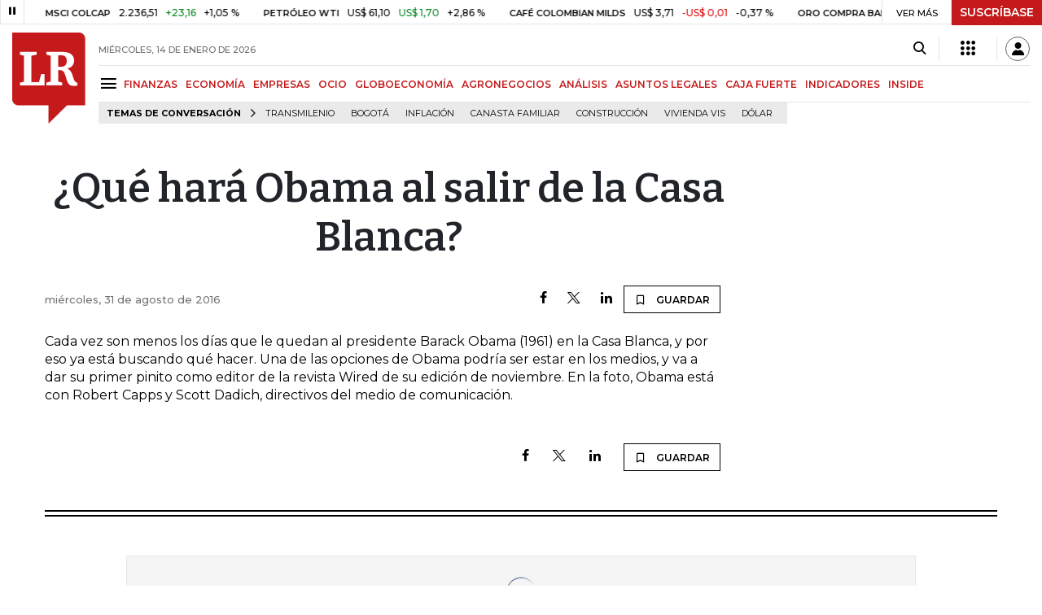

--- FILE ---
content_type: text/html; charset=utf-8
request_url: https://www.larepublica.co/caja-fuerte/que-hara-obama-al-salir-de-la-casa-blanca-2416501
body_size: 13643
content:
<!DOCTYPE html>
<html lang="es">
<head>
	<meta charset="utf-8" />
<meta http-equiv="x-ua-compatible" content="ie=edge">
<meta name="viewport" content="width=device-width, initial-scale=1.0">
<meta name="author" content="Editorial La República S.A.S." />
<meta name="version" content="7.2.3.0" />
<title>&#xBF;Qu&#xE9; har&#xE1; Obama al salir de la Casa Blanca?</title>
<meta name="description" content=" Cada vez son menos los d&#xED;as que le quedan al presidente Barack Obama (1961) en la Casa Blanca, y por eso ya est&#xE1; buscando qu&#xE9; hacer. Una de las opciones de Obama podr&#xED;a ser estar" />
<meta name="keywords" content="Construcci&#xF3;n, Comercio, Hacienda, Energ&#xED;a y Minas, Ambiente, Educaci&#xF3;n, Salud, Laboral, Agro, Industria, Automotor, Turismo, Transporte, Comunicaciones, Tecnolog&#xED;a, Bolsas, Bancos, Seguros, Moda, Gastronom&#xED;a, Espect&#xE1;culos, Cultura, Entretenimento, Deporte, Judicial, Legislaci&#xF3;n-marcas" />
<meta name="news_keywords" content="Construcci&#xF3;n, Comercio, Hacienda, Energ&#xED;a y Minas, Ambiente, Educaci&#xF3;n, Salud, Laboral, Agro, Industria, Automotor, Turismo, Transporte, Comunicaciones, Tecnolog&#xED;a, Bolsas, Bancos, Seguros, Moda, Gastronom&#xED;a, Espect&#xE1;culos, Cultura, Entretenimento, Deporte, Judicial, Legislaci&#xF3;n-marcas" />
<link href="https://www.larepublica.co/caja-fuerte/que-hara-obama-al-salir-de-la-casa-blanca-2416501" rel="canonical" />
    <link rel="amphtml" href="https://amp.larepublica.co/caja-fuerte/que-hara-obama-al-salir-de-la-casa-blanca-2416501" />

            <meta name="twitter:card" content="summary_large_image" />
            <meta name="twitter:site" content="@larepublica_co" />
            <meta name="twitter:creator" content="@larepublica_co" />
            <meta name="twitter:title" content="&#xBF;Qu&#xE9; har&#xE1; Obama al salir de la Casa Blanca?" />
            <meta name="twitter:description" content=" Cada vez son menos los d&#xED;as que le quedan al presidente Barack Obama (1961) en la Casa Blanca, y por eso ya est&#xE1; buscando qu&#xE9; hacer. Una de las opciones de Obama podr&#xED;a ser estar" />
            <meta name="twitter:image" content="https://img.lalr.co/cms/2016/08/31223513/contra_166.jpg?size=xl&amp;ratio=r40_21" />

    <meta property="og:site_name" content="Diario La República">
    <meta property="og:title" content="&#xBF;Qu&#xE9; har&#xE1; Obama al salir de la Casa Blanca?" />
    <meta property="og:type" content="article" />
    <meta property="og:url" content="https://www.larepublica.co/caja-fuerte/que-hara-obama-al-salir-de-la-casa-blanca-2416501" />
    <meta property="og:image" content="https://img.lalr.co/cms/2016/08/31223513/contra_166.jpg?size=xl&amp;ratio=r40_21&amp;f=jpg" />
    <meta property="og:image:type" content="image/jpeg" />
    <meta property="og:image:alt" content="&#xBF;Qu&#xE9; har&#xE1; Obama al salir de la Casa Blanca?" />
    <meta property="og:description" content=" Cada vez son menos los d&#xED;as que le quedan al presidente Barack Obama (1961) en la Casa Blanca, y por eso ya est&#xE1; buscando qu&#xE9; hacer. Una de las opciones d..." />
    <meta property="og:locale" content="es_CO" />
    <!--Whatsapp-->
    <meta property="og:image" content="https://img.lalr.co/cms/2016/08/31223513/contra_166.jpg?size=sm&amp;ratio=sq&amp;f=jpg" />
    <meta property="og:image:type" content="image/jpeg" />
        <meta property="fb:app_id" content="1571540733171068" />

<link rel="icon" type="image/png" sizes="192x192" href="/__assets/lr/images/favicon/android-icon-192x192.png">
<link rel="icon" type="image/png" sizes="32x32" href="/__assets/lr/images/favicon/favicon-32x32.png">
<link rel="icon" type="image/png" sizes="96x96" href="/__assets/lr/images/favicon/favicon-96x96.png">
<link rel="icon" type="image/png" sizes="16x16" href="/__assets/lr/images/favicon/favicon-16x16.png">
<meta name="msapplication-TileColor" content="#ffffff">
<meta name="msapplication-TileImage" content="/__assets/lr/images/favicon/ms-icon-144x144.png">
<meta name="theme-color" content="#ffffff">
	<meta property="article:published_time" content="08/31/2016 22:35:13 -05:00" />
	<meta property="article:modified_time" content="08/31/2016 22:35:13 -05:00" />
		<meta property="mrf:authors" content="La República" />
		<meta property="mrf:sections" content="Caja Fuerte">
		<meta property="mrf:tags" content="contentType:Caja Fuerte" />


    <script type="application/ld&#x2B;json">
        {"@context":"http://schema.org","@type":"NewsArticle","author":[{"@type":"Person","name":""}],"dateCreated":"2016-08-31T22:35:13","dateModified":"2016-08-31T22:35:13","datePublished":"2016-08-31T22:35:13","headLine":"¿Qué hará Obama al salir de la Casa Blanca?","image":{"@type":"ImageObject","url":"https://img.lalr.co/cms/2016/08/31223513/contra_166.jpg?size=xl&ratio=r40_21","width":612,"height":392},"mainEntityOfPage":"https://www.larepublica.co/caja-fuerte/que-hara-obama-al-salir-de-la-casa-blanca-2416501","publisher":{"@type":"Organization","name":"Diario La republica","logo":{"@type":"ImageObject","url":"https://img.lalr.co/images/logolramp.png","width":"600","height":"60"}}};
    </script>

	        <script>
            var adload = new Event('adload');
            dataLayer = [{
                'author': '',
                'section': 'articulo_caja-fuerte',
                'adSection': null,
                'isMobile': false,
                'postId': '2416501',
                'postDateTime': '2016-08-31 22:35:13',
                'isSponsored': false,
                'targetingName': '',
                'targetingId': '2416501'
            }];
        </script>




        <script>
            var eData = {"id":"2416501","origin":"La República","title":"¿Qué hará Obama al salir de la Casa Blanca?","description":" Cada vez son menos los días que le quedan al presidente Barack Obama (1961) en la Casa Blanca, y por eso ya está buscando qué hacer. Una de las opciones de Obama podría ser estar","categories":["Caja Fuerte"],"tags":[],"created":"2016-08-31T22:35:13-05:00","authors":[],"hasWidgets":false,"isSponsored":false,"attachmentCount":0,"relatedCount":0,"hasEmbedMedia":false};
            var eEvent = 'Article Viewed';
            var env = "prod";
        </script>




<!-- Google Tag Manager -->
<script>
    (function(w, d, s, l, i) {
        w[l] = w[l] || []; w[l].push({
            'gtm.start':
                new Date().getTime(), event: 'gtm.js'
        }); var f = d.getElementsByTagName(s)[0],
            j = d.createElement(s), dl = l != 'dataLayer' ? '&l=' + l : ''; j.async = true; j.src =
                'https://www.googletagmanager.com/gtm.js?id=' + i + dl; f.parentNode.insertBefore(j, f);
    })(window, document, 'script', 'dataLayer', 'GTM-P8ZXZGL');
</script>
<!-- End Google Tag Manager -->

	
	
		<link rel="preload" as="style" href="/__assets/lr/a319/css/lr-bootstrap.min.css" />
	
	<link rel="preconnect" href="https://fonts.googleapis.com">
	<link rel="preconnect" href="https://fonts.gstatic.com" crossorigin>
	<link href="https://fonts.googleapis.com/css2?family=Bitter:wght@400;600&family=Montserrat:wght@300;400;500;600;700&display=swap" rel="stylesheet">
	<link href="https://fonts.gstatic.com/s/bitter/v33/rax8HiqOu8IVPmn7f4xp.woff2" rel="preload" as="font" type="font/woff2" crossorigin />
	<link href="/__assets/lr/fonts/v17/lr-iconfont-desktop.woff2" rel="preload" as="font" type="font/woff2" crossorigin>
	
</head>
<body>
	
		<!-- Google Tag Manager (noscript) -->
		<noscript>
			<iframe src="https://www.googletagmanager.com/ns.html?id=GTM-P8ZXZGL"
					height="0" width="0" style="display:none;visibility:hidden"></iframe>
		</noscript>
		<!-- End Google Tag Manager (noscript) -->
	
	<style id="loading-styles">
    .loading-phrases,
    .loading_screen_spinner {
        backface-visibility: hidden;
        perspective: 1000
    }

    @keyframes loading_screen_animation_spinning {
        0% {
            transform: rotate(0)
        }

        100% {
            transform: rotate(360deg)
        }
    }

    @keyframes loading_screen_animation_move {
        0% {
            opacity: 0;
            transform: translate3d(0, 50%, 0)
        }

        18%,
        2% {
            opacity: 1;
            transform: translate3d(0, 0, 0)
        }

        20%,
        40%,
        60%,
        80% {
            opacity: 0
        }

        22%,
        38% {
            opacity: 1;
            transform: translate3d(0, -150%, 0)
        }

        42%,
        58% {
            opacity: 1;
            transform: translate3d(0, -300%, 0)
        }

        62%,
        78% {
            opacity: 1;
            transform: translate3d(0, -450%, 0)
        }

        82%,
        98% {
            opacity: 1;
            transform: translate3d(0, -600%, 0)
        }

        100% {
            opacity: 0;
            transform: translate3d(0, -600%, 0)
        }
    }

    .loading_screen {
        background: linear-gradient(to bottom, #f9f9f9 10%, #eeeff3 100%);
        left: 0;
        height: 100%;
        position: fixed;
        top: 0;
        width: 100%;
        z-index: 10000;
        display: flex !important;
        flex-direction: column;
        justify-content: center;
        align-items: center;
    }

    .loading_screen_spinner {
        height: 52px;
        width: 52px;
        margin: 0 auto;
        display: block;
        animation: loading_screen_animation_spinning .8s linear infinite
    }

    .loading_screen_logo {
        margin-bottom: 3rem;
        width: 60px;
    }

    #principal-html {
        display: none;
    }
</style>
<div class="loading_screen">
    <div class="loading_screen_logo_wrapper">
        <img width="60"
             height="74"
             alt="La República"
             class="loading_screen_logo"
             src="[data-uri]" />

    </div>
    <div class="loading_screen_center">
        <img alt="."
             width="52"
             height="52"
             class="loading_screen_spinner"
             src="[data-uri]" />
    </div>
</div>
<script>
    var lrLoad = new Event('lrload');
    var loadingRemoved = false;
    var cleanLoading = function () {
        if (!loadingRemoved) {
            loadingRemoved = true;
            document.dispatchEvent(lrLoad);
            document.getElementById('loading-styles').remove();
            document.getElementsByClassName('loading_screen')[0].remove();
        }
    }
    window.addEventListener("load", function () {
        document.dispatchEvent(lrLoad);
    });
</script>
<noscript>
    <style>
        #principal-html {
            display: block;
        }

        .loading_screen {
            display: none;
        }
    </style>
</noscript>
	<div id="principal-html">
		<header id="vue-header" class="" data-mrf-recirculation="Header">
    <div class="container-fluid p-0">
        <div class="header-trade" data-epica-module-name="Banner Indicadores">
            <quote-header-banner ></quote-header-banner>
            <a v-if="hasLoaded && ((user && !user.isSubscriber) || !user)" href="https://suscripciones.larepublica.co/?utm_source=landingLR&utm_medium=botonSuscripcion&utm_id=laRepublica" target="_blank" rel="noopener" class="suscribe">SUSCRÍBASE</a>
        </div>

            <div class="header-top d-flex flex-row" data-epica-module-name="Header">
                        <a href="/" title="La República"><i class="icon-logo-base-lr-small"></i></a>

                <div class="flex-grow-1 ml-3">
                    <div class="conteiner-right">
                        <div class="d-flex align-items-center top-header">
                            <div class="flex-grow-1"><span class="datetoday">MI&#xC9;RCOLES, 14 DE ENERO DE 2026</span></div>
                            <div class="icons">
                                <div><button aria-label="Search" title="Buscador" type="button" @click="searchBoxIsOpen = true"><i class="icon-search"></i></button></div>
                                <menu-lr-plus-header></menu-lr-plus-header>
                                <user-header-button></user-header-button>
                            </div>
                        </div>
                    </div>
                    <div class="main-menu d-flex flex-row">
                        <div id="menuToggle">
                            <button aria-label="Menu" class="menu-button" @click="showMenu()"><i title="Menú principal" class="icon-menu"></i></button>
                        </div>
                            <div class="menu-item"><a href="https://www.larepublica.co/finanzas" >FINANZAS</a></div>
                            <div class="menu-item"><a href="https://www.larepublica.co/economia" >ECONOM&#xCD;A</a></div>
                            <div class="menu-item"><a href="https://www.larepublica.co/empresas" >EMPRESAS</a></div>
                            <div class="menu-item"><a href="https://www.larepublica.co/ocio" >OCIO</a></div>
                            <div class="menu-item"><a href="https://www.larepublica.co/globoeconomia" >GLOBOECONOM&#xCD;A</a></div>
                            <div class="menu-item"><a href="https://www.agronegocios.co" target='_blank' rel='noopener'>AGRONEGOCIOS</a></div>
                            <div class="menu-item"><a href="https://www.larepublica.co/analisis" >AN&#xC1;LISIS</a></div>
                            <div class="menu-item"><a href="https://www.asuntoslegales.com.co" target='_blank' rel='noopener'>ASUNTOS LEGALES</a></div>
                            <div class="menu-item"><a href="https://www.larepublica.co/caja-fuerte" >CAJA FUERTE</a></div>
                            <div class="menu-item"><a href="https://www.larepublica.co/indicadores-economicos" >INDICADORES</a></div>
                            <div class="menu-item"><a href="https://www.larepublica.co/inside" >INSIDE</a></div>
                    </div>

                        <div class="d-flex">
        <ul class="tags">
            <li><span>TEMAS DE CONVERSACIÓN</span><i class="icon-arrow-right"></i></li>
                <li><a href="https://www.larepublica.co/transmilenio">Transmilenio</a></li>
                <li><a href="https://www.larepublica.co/bogota">Bogot&#xE1;</a></li>
                <li><a href="https://www.larepublica.co/inflacion">Inflaci&#xF3;n</a></li>
                <li><a href="https://www.larepublica.co/canasta-familiar">Canasta familiar</a></li>
                <li><a href="https://www.larepublica.co/construccion">Construcci&#xF3;n</a></li>
                <li><a href="https://www.larepublica.co/vivienda-vis">Vivienda VIS</a></li>
                <li><a href="https://www.larepublica.co/dolar">D&#xF3;lar</a></li>
        </ul>
    </div>

                </div>

            </div>

        <live-banner ></live-banner>
                <banner-elections-2023></banner-elections-2023>

            <div id="ha-header" class="ha-header header-fixed fixed-top" v-bind:class="{show : isHeaderFixed}" data-epica-module-name="Header Fijo" data-mrf-recirculation="Header">
                <div class="d-flex align-items-center">
                        <a href="/" title="La República"><i class="icon-logo-base-lr-small"></i></a>
                    <div id="menuToggle">
                        <button class="menu-button" title="Menú principal" aria-label="Menu" @click="showMenu()"><i title="Menú principal" class="icon-menu"></i></button>
                    </div>
                    <div class="main-menu d-flex flex-row ml-3">
                                <h2 class="caja-fuerteSect">
                                        <a href="/">INICIO</a>
                                </h2>
                                <h2 class="caja-fuerteSect">
                                        <a href="https://www.larepublica.co/caja-fuerte">CAJA FUERTE</a>
                                </h2>
                                <h1 class="caja-fuerteSect">
                                        <i>¿Qué hará Obama al salir de la Casa Blanca?</i>
                                </h1>
                            <div class="shareSaveHeader align-items-center text-right show">
        <a href="https://www.facebook.com/dialog/feed?app_id=1571540733171068&amp;display=popup&amp;link=https://www.larepublica.co/caja-fuerte/que-hara-obama-al-salir-de-la-casa-blanca-2416501&amp;redirect_uri=https://www.larepublica.co/caja-fuerte/que-hara-obama-al-salir-de-la-casa-blanca-2416501&amp;picture=https://img.lalr.co/cms/2016/08/31223513/contra_166.jpg?size=md&amp;description=&amp;name=&#xBF;Qu&#xE9; har&#xE1; Obama al salir de la Casa Blanca?" class="mr-4" title="Facebook"><i class="icon-facebook"></i></a>
        <a href="https://twitter.com/share?source=tweetbutton&amp;text=%C2%BFQu%C3%A9&#x2B;har%C3%A1&#x2B;Obama&#x2B;al&#x2B;salir&#x2B;de&#x2B;la&#x2B;Casa&#x2B;Blanca%3F&amp;url=https://www.larepublica.co/caja-fuerte/que-hara-obama-al-salir-de-la-casa-blanca-2416501&amp;via=larepublica_co" target="_blank" rel="noopener" title="Twitter" class="mr-4"><i class="icon-twitter"></i></a>
        <a href="https://www.linkedin.com/shareArticle?mini=true&amp;url=https://www.larepublica.co/caja-fuerte/que-hara-obama-al-salir-de-la-casa-blanca-2416501&amp;title=&#xBF;Qu&#xE9; har&#xE1; Obama al salir de la Casa Blanca?&amp;summary=&amp;source=https://www.larepublica.co" class="mr-4" title="Linkenid"><i class="icon-linkedin"></i></a>
    </div>

                    </div>
                    <div class="flex-grow-1"></div>
                    <div class="conteiner-right">
                        <div class="d-flex align-items-center top-header">
                            <div><button type="button" title="Buscador" aria-label="Search" @click="searchBoxIsOpen = true"><i class="icon-search"></i></button></div>
                            <menu-lr-plus-header></menu-lr-plus-header>
                            <user-header-button></user-header-button>
                        </div>
                    </div>
                </div>


        <live-banner ></live-banner>
                    <banner-elections-2023></banner-elections-2023>
            </div>
        <nav class="nav-top" title="Menú principal" v-bind:class="{show : isMenuShow}" data-epica-module-name="Men&#xFA; Lateral" data-mrf-recirculation="Men&#xFA; Lateral">
            <button class="close-menu" aria-label="Close" @click="closeMenu()"><i class="icon-close"></i></button>
            <div class="logomenu">
                    <a href="/" title="La República"><i class="icon-logo-base-lr-small"></i></a>
                <div class="user-name" v-if="user">
                    <div :title="user.completeName" v-html="user.printName"></div>
                    <a @click="logout()" class="logout">Cerrar Sesión</a>
                </div>
            </div>
            <div class="listmenu">
                <ul class="access text-center" v-if="hasLoaded">
                    <template v-if="user">
                        <li v-if="!user.isSubscriber">
                            <div class="susbribe">
                                <a href="https://suscripciones.larepublica.co/?utm_source=landingLR&utm_medium=botonSuscripcion&utm_id=laRepublica" target="_blank" rel="noopener">SUSCRÍBASE</a>
                            </div>
                        </li>
                    </template>
                    <template v-else>
                        <li>
                            <div class="login">
                                <a @click="login()">
                                    <i class="icon-user"></i>INICIAR SESIÓN
                                </a>
                            </div>
                        </li>
                        <li>
                            <div class="suscribe">
                                <a href="https://suscripciones.larepublica.co/?utm_source=landingLR&utm_medium=botonSuscripcion&utm_id=laRepublica" target="_blank" rel="noopener">SUSCRÍBASE</a>
                            </div>
                        </li>
                    </template>
                </ul>

                <ul class="vertical menu">
                        <li class="news"><a class="menu-item finanzasSect"  href="https://www.larepublica.co/finanzas">FINANZAS</a></li>
                        <li class="news"><a class="menu-item economiaSect"  href="https://www.larepublica.co/economia">ECONOM&#xCD;A</a></li>
                        <li class="news"><a class="menu-item empresasSect"  href="https://www.larepublica.co/empresas">EMPRESAS</a></li>
                        <li class="news"><a class="menu-item ocioSect"  href="https://www.larepublica.co/ocio">OCIO</a></li>
                        <li class="news"><a class="menu-item globoeconomiaSect"  href="https://www.larepublica.co/globoeconomia">GLOBOECONOM&#xCD;A</a></li>
                        <li class="news"><a class="menu-item agronegociosSect" target='_blank' rel='noopener' href="https://www.agronegocios.co">AGRONEGOCIOS</a></li>
                        <li class="news"><a class="menu-item analisisSect"  href="https://www.larepublica.co/analisis">AN&#xC1;LISIS</a></li>
                        <li class="news"><a class="menu-item asuntos-legalesSect" target='_blank' rel='noopener' href="https://www.asuntoslegales.com.co">ASUNTOS LEGALES</a></li>
                        <li class="news"><a class="menu-item caja-fuerteSect"  href="https://www.larepublica.co/caja-fuerte">CAJA FUERTE</a></li>
                        <li class="news"><a class="menu-item directorio-empresarialSect" target='_blank' rel='noopener' href="https://empresas.larepublica.co/">DIRECTORIO EMPRESARIAL</a></li>
                    <li class="space"></li>
                        <li class="news"><a class="menu-item consumoSect"  href="https://www.larepublica.co/consumo">CONSUMO</a></li>
                        <li class="news"><a class="menu-item alta-gerenciaSect"  href="https://www.larepublica.co/alta-gerencia">ALTA GERENCIA</a></li>
                        <li class="news"><a class="menu-item finanzas-personalesSect"  href="https://www.larepublica.co/finanzas-personales">FINANZAS PERSONALES</a></li>
                        <li class="news"><a class="menu-item infraestructuraSect"  href="https://www.larepublica.co/infraestructura">INFRAESTRUCTURA</a></li>
                        <li class="news"><a class="menu-item internet-economySect"  href="https://www.larepublica.co/internet-economy">INTERNET ECONOMY</a></li>
                        <li class="news"><a class="menu-item responsabilidad-socialSect"  href="https://www.larepublica.co/responsabilidad-social">RESPONSABILIDAD SOCIAL</a></li>
                        <li class="news"><a class="menu-item salud-ejecutivaSect"  href="https://www.larepublica.co/salud-ejecutiva">SALUD EJECUTIVA</a></li>
                    <li class="space"></li>
                        <li class="news"><a class="menu-item eventosSect"  href="https://www.larepublica.co/foros">EVENTOS</a></li>
                        <li class="news"><a class="menu-item especialesSect"  href="https://www.larepublica.co/especiales">ESPECIALES</a></li>
                        <li class="news"><a class="menu-item comunidad-empresarialSect"  href="https://www.larepublica.co/comunidad-empresarial">COMUNIDAD EMPRESARIAL</a></li>
                        <li class="news"><a class="menu-item socialesSect"  href="https://www.larepublica.co/sociales">SOCIALES</a></li>
                        <li class="news"><a class="menu-item indicadoresSect"  href="https://www.larepublica.co/indicadores-economicos">INDICADORES</a></li>
                        <li class="news"><a class="menu-item insideSect"  href="https://www.larepublica.co/inside">INSIDE</a></li>
                        <li class="news"><a class="menu-item podcastSect"  href="https://www.larepublica.co/podcast">PODCAST</a></li>
                        <li class="news"><a class="menu-item videosSect"  href="https://www.larepublica.co/videos">VIDEOS</a></li>
                        <li class="news"><a class="menu-item obituariosSect"  href="https://www.larepublica.co/obituarios">OBITUARIOS</a></li>
                </ul>
            </div>
        </nav>
        <div class="opacity-menu" @click="closeMenu()" v-bind:class="{show : isMenuShow}"></div>
        <cookies-banner cookies-policy-url="https://www.larepublica.co/politica-de-cookies"></cookies-banner>
    </div>
    <search-box :is-open="searchBoxIsOpen" @closed="searchBoxIsOpen = false" @opened="searchBoxIsOpen = true"></search-box>
</header>

		<div id="vue-container" :class="{'live-on': liveOn}">
			
<div class="text-center mb-4 mt-4">
	<div id="div-gpt-ad-74" class="ad banner"></div>
</div>

<div class="container post post-caja-fuerte" data-epica-module-name="Caja Fuerte">
	<div class="d-flex mb-4 more-news">
		<div class="flex-grow-1 mr-4" id="sticky-anchor-1" data-mrf-recirculation="Cuerpo Noticia">
			<div class="wrap-caja-fuerte mb-5 post-wrapper">
				<h2>¿Qué hará Obama al salir de la Casa Blanca?</h2>
				<div class="d-flex align-items-center mb-4">
					<span class="date">mi&#xE9;rcoles, 31 de agosto de 2016</span>
					<div class="flex-grow-1"></div>
					    <div class="shareSave align-items-center text-right">
        <a href="https://www.facebook.com/dialog/feed?app_id=1571540733171068&amp;display=popup&amp;link=https://www.larepublica.co/caja-fuerte/que-hara-obama-al-salir-de-la-casa-blanca-2416501&amp;redirect_uri=https://www.larepublica.co/caja-fuerte/que-hara-obama-al-salir-de-la-casa-blanca-2416501&amp;picture=https://img.lalr.co/cms/2016/08/31223513/contra_166.jpg?size=md&amp;description=&amp;name=&#xBF;Qu&#xE9; har&#xE1; Obama al salir de la Casa Blanca?" class="mr-4" title="Facebook"><i class="icon-facebook"></i></a>
        <a href="https://twitter.com/share?source=tweetbutton&amp;text=%C2%BFQu%C3%A9&#x2B;har%C3%A1&#x2B;Obama&#x2B;al&#x2B;salir&#x2B;de&#x2B;la&#x2B;Casa&#x2B;Blanca%3F&amp;url=https://www.larepublica.co/caja-fuerte/que-hara-obama-al-salir-de-la-casa-blanca-2416501&amp;via=larepublica_co" target="_blank" rel="noopener" class="mr-4" title="Twitter"><i class="icon-twitter"></i></a>
        <a href="https://www.linkedin.com/shareArticle?mini=true&amp;url=https://www.larepublica.co/caja-fuerte/que-hara-obama-al-salir-de-la-casa-blanca-2416501&amp;title=&#xBF;Qu&#xE9; har&#xE1; Obama al salir de la Casa Blanca?&amp;summary=&amp;source=https://www.larepublica.co" class="mr-4" title="Linkedin"><i class="icon-linkedin"></i></a>
        <favorite-add-button :id="postInfo.id" :title="postInfo.title"
                             @modal="openSubscribeModal = true"></favorite-add-button>
    </div>

				</div>

				<p>Cada vez son menos los días que le quedan al presidente Barack Obama (1961) en la Casa Blanca, y por eso ya está buscando qué hacer. Una de las opciones de Obama podría ser estar en los medios, y va a dar su primer pinito como editor de la revista Wired de su edición de noviembre. En la foto, Obama está con Robert Capps y Scott Dadich, directivos del medio de comunicación. &nbsp;&nbsp;</p>

			</div>
			<div>    <div class="shareSave align-items-center text-right">
        <a href="https://www.facebook.com/dialog/feed?app_id=1571540733171068&amp;display=popup&amp;link=https://www.larepublica.co/caja-fuerte/que-hara-obama-al-salir-de-la-casa-blanca-2416501&amp;redirect_uri=https://www.larepublica.co/caja-fuerte/que-hara-obama-al-salir-de-la-casa-blanca-2416501&amp;picture=https://img.lalr.co/cms/2016/08/31223513/contra_166.jpg?size=md&amp;description=&amp;name=&#xBF;Qu&#xE9; har&#xE1; Obama al salir de la Casa Blanca?" class="mr-4" title="Facebook"><i class="icon-facebook"></i></a>
        <a href="https://twitter.com/share?source=tweetbutton&amp;text=%C2%BFQu%C3%A9&#x2B;har%C3%A1&#x2B;Obama&#x2B;al&#x2B;salir&#x2B;de&#x2B;la&#x2B;Casa&#x2B;Blanca%3F&amp;url=https://www.larepublica.co/caja-fuerte/que-hara-obama-al-salir-de-la-casa-blanca-2416501&amp;via=larepublica_co" target="_blank" rel="noopener" class="mr-4" title="Twitter"><i class="icon-twitter"></i></a>
        <a href="https://www.linkedin.com/shareArticle?mini=true&amp;url=https://www.larepublica.co/caja-fuerte/que-hara-obama-al-salir-de-la-casa-blanca-2416501&amp;title=&#xBF;Qu&#xE9; har&#xE1; Obama al salir de la Casa Blanca?&amp;summary=&amp;source=https://www.larepublica.co" class="mr-4" title="Linkedin"><i class="icon-linkedin"></i></a>
        <favorite-add-button :id="postInfo.id" :title="postInfo.title"
                             @modal="openSubscribeModal = true"></favorite-add-button>
    </div>
</div>
		</div>
		<div class="sideBar">
			<div id="sticky-anchor-2">
				<div class="robapagina">
					<div id="div-gpt-ad-75" class="ad medium-rectangle"></div>
				</div>
			</div>
		</div>
	</div>
	<div class="divider mt-6 mb-6"></div>
	<interest-news epica-module="Noticias de Su Inter&#xE9;s"></interest-news>
	<div class="row">
		<div class="col top_banner">
			<div id="div-gpt-ad-76" class="ad banner"></div>
		</div>
	</div>
	<div class="row mt-6 mb-5">
		<div class="col-3 Tends-Vertical">
			<div class="containerMostViewed">
				<trends></trends>
			</div>
		</div>
		    <div class="col-9" data-epica-module-name="M&#xE1;s de Secci&#xF3;n" data-mrf-recirculation="M&#xE1;s de Caja Fuerte">
        <div class="same-section">
            <div class="title-section caja-fuerteSect">
                <h2 class="heading-title-sect text-center"><span>M&#xC1;S DE CAJA FUERTE</span></h2>
            </div>

        <div class="row news H_img_V_Title_Lead m-0">
            <div class="col-5 pl-0 pr-3">
                <a href="https://www.larepublica.co/caja-fuerte/bts-vuelve-a-los-escenarios-con-gira-mundial-4304645">
                        <div class="img-wrap">
        <img data-src="https://img.lalr.co/cms/2026/01/13170212/00_1080x900-BTS_Tour.jpg?size=xs"
         class="lazyload"
         data-srcset="https://img.lalr.co/cms/2026/01/13170212/00_1080x900-BTS_Tour.jpg?size=sm 288w, https://img.lalr.co/cms/2026/01/13170212/00_1080x900-BTS_Tour.jpg?size=sm 336w, https://img.lalr.co/cms/2026/01/13170212/00_1080x900-BTS_Tour.jpg?size=sm 480w, https://img.lalr.co/cms/2026/01/13170212/00_1080x900-BTS_Tour.jpg?size=md 768w, https://img.lalr.co/cms/2026/01/13170212/00_1080x900-BTS_Tour.jpg?size=xl 1200w"
         src="data:image/svg+xml,%3Csvg xmlns='http://www.w3.org/2000/svg' viewBox='0 0 1080 900'%3E%3C/svg%3E" width="1080" height="900"
         sizes="(max-width: 575px) 100vw, (max-width: 767px) 50vw, (max-width: 1200px) 25vw, 336px"
         data-description=""
         data-caption=""
         data-original="https://img.lalr.co/cms/2026/01/13170212/00_1080x900-BTS_Tour.jpg"
         title="00_1080x900-BTS_Tour" />
    </div>

                </a>
            </div>
            <div class="col-7 pl-3 pr-3">
                <a href="https://www.larepublica.co/caja-fuerte/bts-vuelve-a-los-escenarios-con-gira-mundial-4304645" class="kicker caja-fuerteSect">Caja Fuerte</a>
                <span class="date-news">14/01/2026</span>
                <h2 class="tt">
                    <a href="https://www.larepublica.co/caja-fuerte/bts-vuelve-a-los-escenarios-con-gira-mundial-4304645" class="caja-fuerteSect">BTS vuelve a los escenarios con gira mundial</a>
                </h2>
                <p></p>
            </div>
        </div>

        <div class="row news H_img_V_Title_Lead m-0">
            <div class="col-5 pl-0 pr-3">
                <a href="https://www.larepublica.co/caja-fuerte/mayores-productores-de-petroleo-y-sus-reservas-4303720">
                        <div class="img-wrap">
        <img data-src="https://img.lalr.co/cms/2026/01/09201617/1080x900_contra_lunes_13012026_v1.jpg?size=xs"
         class="lazyload"
         data-srcset="https://img.lalr.co/cms/2026/01/09201617/1080x900_contra_lunes_13012026_v1.jpg?size=sm 288w, https://img.lalr.co/cms/2026/01/09201617/1080x900_contra_lunes_13012026_v1.jpg?size=sm 336w, https://img.lalr.co/cms/2026/01/09201617/1080x900_contra_lunes_13012026_v1.jpg?size=sm 480w, https://img.lalr.co/cms/2026/01/09201617/1080x900_contra_lunes_13012026_v1.jpg?size=md 768w, https://img.lalr.co/cms/2026/01/09201617/1080x900_contra_lunes_13012026_v1.jpg?size=xl 1200w"
         src="data:image/svg+xml,%3Csvg xmlns='http://www.w3.org/2000/svg' viewBox='0 0 1080 900'%3E%3C/svg%3E" width="1080" height="900"
         sizes="(max-width: 575px) 100vw, (max-width: 767px) 50vw, (max-width: 1200px) 25vw, 336px"
         data-description=""
         data-caption=""
         data-original="https://img.lalr.co/cms/2026/01/09201617/1080x900_contra_lunes_13012026_v1.jpg"
         title="1080x900_contra_lunes_13012026_v1" />
    </div>

                </a>
            </div>
            <div class="col-7 pl-3 pr-3">
                <a href="https://www.larepublica.co/caja-fuerte/mayores-productores-de-petroleo-y-sus-reservas-4303720" class="kicker caja-fuerteSect">Caja Fuerte</a>
                <span class="date-news">13/01/2026</span>
                <h2 class="tt">
                    <a href="https://www.larepublica.co/caja-fuerte/mayores-productores-de-petroleo-y-sus-reservas-4303720" class="caja-fuerteSect">Mayores productores de petróleo y sus reservas</a>
                </h2>
                <p></p>
            </div>
        </div>

        <div class="row news H_img_V_Title_Lead m-0">
            <div class="col-5 pl-0 pr-3">
                <a href="https://www.larepublica.co/caja-fuerte/las-nuevas-herramientas-de-nvidia-4302929">
                        <div class="img-wrap">
        <img data-src="https://img.lalr.co/cms/2026/01/09055007/1080x900_447100055.jpg?size=xs"
         class="lazyload"
         data-srcset="https://img.lalr.co/cms/2026/01/09055007/1080x900_447100055.jpg?size=sm 288w, https://img.lalr.co/cms/2026/01/09055007/1080x900_447100055.jpg?size=sm 336w, https://img.lalr.co/cms/2026/01/09055007/1080x900_447100055.jpg?size=sm 480w, https://img.lalr.co/cms/2026/01/09055007/1080x900_447100055.jpg?size=md 768w, https://img.lalr.co/cms/2026/01/09055007/1080x900_447100055.jpg?size=xl 1200w"
         src="data:image/svg+xml,%3Csvg xmlns='http://www.w3.org/2000/svg' viewBox='0 0 1080 900'%3E%3C/svg%3E" width="1080" height="900"
         alt="Jensen Huang dio una conferencia en la que explic&#xF3; un poco de las placas que est&#xE1;n fabricando en Nvidia para veh&#xED;culos, robots y otros dispositivos"
         sizes="(max-width: 575px) 100vw, (max-width: 767px) 50vw, (max-width: 1200px) 25vw, 336px"
         data-description="Jensen Huang dio una conferencia en la que explic&#xF3; un poco de las placas que est&#xE1;n fabricando en Nvidia para veh&#xED;culos, robots y otros dispositivos"
         data-caption="Bloomberg"
         data-original="https://img.lalr.co/cms/2026/01/09055007/1080x900_447100055.jpg"
         title="Jensen Huang dio una conferencia en la que explic&#xF3; un poco de las placas que est&#xE1;n fabricando en Nvidia para veh&#xED;culos, robots y otros dispositivos" />
    </div>

                </a>
            </div>
            <div class="col-7 pl-3 pr-3">
                <a href="https://www.larepublica.co/caja-fuerte/las-nuevas-herramientas-de-nvidia-4302929" class="kicker caja-fuerteSect">Caja Fuerte</a>
                <span class="date-news">09/01/2026</span>
                <h2 class="tt">
                    <a href="https://www.larepublica.co/caja-fuerte/las-nuevas-herramientas-de-nvidia-4302929" class="caja-fuerteSect">Las nuevas herramientas de Nvidia</a>
                </h2>
                <p></p>
            </div>
        </div>
            <div class="row">
                <div class="col">
                    <div class="button"><a href="https://www.larepublica.co/caja-fuerte" class="btn defaultSect">MÁS CAJA FUERTE</a></div>
                </div>
            </div>
        </div>
    </div>

	</div>
	<div class="row">
		<div class="col top_banner">
			<div id="div-gpt-ad-77" class="ad banner"></div>
		</div>
	</div>

	    <div class="mas-la-republica mb-6" data-epica-module-name="M&#xE1;s de La Rep&#xFA;blica" data-mrf-recirculation="M&#xE1;s de La Rep&#xFA;blica">
        <div class="title-section">
            <h3 class="heading-title analisisSect">
                MÁS DE LA REPÚBLICA
            </h3>
        </div>
        <div class="row mt-4 row-cols-3">
                <div class="col mb-3">
<div class="row H_Img_V_Title_Center mb-3">
    <div class="col-5 pr-0">
            <div class="img-wrap">
        <img data-src="https://img.lalr.co/cms/2026/01/13190258/Web_Globo_HistoricoBrent.jpg?size=sm"
         class="lazyload"
         data-srcset="https://img.lalr.co/cms/2026/01/13190258/Web_Globo_HistoricoBrent.jpg?size=sm 288w, https://img.lalr.co/cms/2026/01/13190258/Web_Globo_HistoricoBrent.jpg?size=sm 336w, https://img.lalr.co/cms/2026/01/13190258/Web_Globo_HistoricoBrent.jpg?size=sm 480w, https://img.lalr.co/cms/2026/01/13190258/Web_Globo_HistoricoBrent.jpg?size=md 768w, https://img.lalr.co/cms/2026/01/13190258/Web_Globo_HistoricoBrent.jpg?size=xl 1200w"
         src="data:image/svg+xml,%3Csvg xmlns='http://www.w3.org/2000/svg' viewBox='0 0 1080 900'%3E%3C/svg%3E" width="1080" height="900"
         alt="Hist&#xF2;rico del Brent"
         sizes="288px"
         data-description="Hist&#xF2;rico del Brent"
         data-caption="Gr&#xE0;fico LR"
         data-original="https://img.lalr.co/cms/2026/01/13190258/Web_Globo_HistoricoBrent.jpg"
         title="Hist&#xF2;rico del Brent" />
    </div>

    </div>
    <div class="col-7 mt-0">
        <a href="https://www.larepublica.co/globoeconomia/precios-del-petroleo-suben-mas-de-un-dolar-por-barril-ante-la-posible-interrupcion-del-suministro-a-iran-4304605" class="kicker globoeconomiaSect">Energ&#xED;a</a>
        <span class="date-news">13/01/2026</span>
        <h2 class="tt">
            <a href="https://www.larepublica.co/globoeconomia/precios-del-petroleo-suben-mas-de-un-dolar-por-barril-ante-la-posible-interrupcion-del-suministro-a-iran-4304605" class="globoeconomiaSect">Precio del petróleo sube más de US$1 por barril ante un posible corte del suministro a Irán</a>
        </h2>
    </div>
</div></div>
                <div class="col mb-3">
<div class="row H_Img_V_Title_Center mb-3">
    <div class="col-5 pr-0">
            <div class="img-wrap">
        <img data-src="https://img.lalr.co/cms/2026/01/13131041/IMG_5802.jpg?size=sm"
         class="lazyload"
         data-srcset="https://img.lalr.co/cms/2026/01/13131041/IMG_5802.jpg?size=sm 288w, https://img.lalr.co/cms/2026/01/13131041/IMG_5802.jpg?size=sm 336w, https://img.lalr.co/cms/2026/01/13131041/IMG_5802.jpg?size=sm 480w, https://img.lalr.co/cms/2026/01/13131041/IMG_5802.jpg?size=md 768w, https://img.lalr.co/cms/2026/01/13131041/IMG_5802.jpg?size=xl 1200w"
         src="data:image/svg+xml,%3Csvg xmlns='http://www.w3.org/2000/svg' viewBox='0 0 1080 900'%3E%3C/svg%3E" width="1080" height="900"
         alt="Magistrado Carlos Camargo asumir&#xE1; la revisi&#xF3;n del estado de emergencia econ&#xF3;mica"
         sizes="288px"
         data-description="Magistrado Carlos Camargo asumir&#xE1; la revisi&#xF3;n del estado de emergencia econ&#xF3;mica"
         data-caption="Senado"
         data-original="https://img.lalr.co/cms/2026/01/13131041/IMG_5802.jpg"
         title="Magistrado Carlos Camargo asumir&#xE1; la revisi&#xF3;n del estado de emergencia econ&#xF3;mica" />
    </div>

    </div>
    <div class="col-7 mt-0">
        <a href="https://www.larepublica.co/economia/magistrado-carlos-camargo-asumira-la-revision-del-estado-de-emergencia-economica-4304513" class="kicker economiaSect">Judicial </a>
        <span class="date-news">13/01/2026</span>
        <h2 class="tt">
            <a href="https://www.larepublica.co/economia/magistrado-carlos-camargo-asumira-la-revision-del-estado-de-emergencia-economica-4304513" class="economiaSect">Magistrado Carlos Camargo asumirá la revisión del estado de emergencia económica</a>
        </h2>
    </div>
</div></div>
                <div class="col mb-3">
<div class="row H_Img_V_Title_Center mb-3">
    <div class="col-5 pr-0">
            <div class="img-wrap">
        <img data-src="https://img.lalr.co/cms/2026/01/12125939/Xavi-Alonso.jpg?size=sm"
         class="lazyload"
         data-srcset="https://img.lalr.co/cms/2026/01/12125939/Xavi-Alonso.jpg?size=sm 288w, https://img.lalr.co/cms/2026/01/12125939/Xavi-Alonso.jpg?size=sm 336w, https://img.lalr.co/cms/2026/01/12125939/Xavi-Alonso.jpg?size=sm 480w, https://img.lalr.co/cms/2026/01/12125939/Xavi-Alonso.jpg?size=md 768w, https://img.lalr.co/cms/2026/01/12125939/Xavi-Alonso.jpg?size=xl 1200w"
         src="data:image/svg+xml,%3Csvg xmlns='http://www.w3.org/2000/svg' viewBox='0 0 1080 900'%3E%3C/svg%3E" width="1080" height="900"
         alt="Xabi Alonso durante la rueda de prensa del 10 de enero de 2026."
         sizes="288px"
         data-description="Xabi Alonso durante la rueda de prensa del 10 de enero de 2026."
         data-caption="Reuters"
         data-original="https://img.lalr.co/cms/2026/01/12125939/Xavi-Alonso.jpg"
         title="Xavi Alonso" />
    </div>

    </div>
    <div class="col-7 mt-0">
        <a href="https://www.larepublica.co/ocio/xabi-alonso-deja-el-real-madrid-tras-la-derrota-ante-el-barcelona-en-la-final-de-la-supercopa-4304103" class="kicker ocioSect">Deporte</a>
        <span class="date-news">12/01/2026</span>
        <h2 class="tt">
            <a href="https://www.larepublica.co/ocio/xabi-alonso-deja-el-real-madrid-tras-la-derrota-ante-el-barcelona-en-la-final-de-la-supercopa-4304103" class="ocioSect">Xabi Alonso deja el Real Madrid tras la derrota ante el Barcelona en la Supercopa</a>
        </h2>
    </div>
</div></div>
                <div class="col mb-3">
<div class="row H_Img_V_Title_Center mb-3">
    <div class="col-5 pr-0">
            <div class="img-wrap">
        <img data-src="https://img.lalr.co/cms/2026/01/09173520/Fin_ProyeccionDolar_Pg22_Martes_1080x900.jpg?size=sm"
         class="lazyload"
         data-srcset="https://img.lalr.co/cms/2026/01/09173520/Fin_ProyeccionDolar_Pg22_Martes_1080x900.jpg?size=sm 288w, https://img.lalr.co/cms/2026/01/09173520/Fin_ProyeccionDolar_Pg22_Martes_1080x900.jpg?size=sm 336w, https://img.lalr.co/cms/2026/01/09173520/Fin_ProyeccionDolar_Pg22_Martes_1080x900.jpg?size=sm 480w, https://img.lalr.co/cms/2026/01/09173520/Fin_ProyeccionDolar_Pg22_Martes_1080x900.jpg?size=md 768w, https://img.lalr.co/cms/2026/01/09173520/Fin_ProyeccionDolar_Pg22_Martes_1080x900.jpg?size=xl 1200w"
         src="data:image/svg+xml,%3Csvg xmlns='http://www.w3.org/2000/svg' viewBox='0 0 1080 900'%3E%3C/svg%3E" width="1080" height="900"
         alt="Las comisionistas apuestan por un d&#xF3;lar en $3.900 en el primer trimestre de 2026"
         sizes="288px"
         data-description="Las comisionistas apuestan por un d&#xF3;lar en $3.900 en el primer trimestre de 2026"
         data-caption="Gr&#xE1;fico LR"
         data-original="https://img.lalr.co/cms/2026/01/09173520/Fin_ProyeccionDolar_Pg22_Martes_1080x900.jpg"
         title="Las comisionistas apuestan por un d&#xF3;lar en $3.900 en el primer trimestre de 2026" />
    </div>

    </div>
    <div class="col-7 mt-0">
        <a href="https://www.larepublica.co/finanzas/las-comisionistas-apuestan-por-un-dolar-en-3-900-en-el-primer-trimestre-de-2026-4303580" class="kicker finanzasSect">Bolsas </a>
        <span class="date-news">13/01/2026</span>
        <h2 class="tt">
            <a href="https://www.larepublica.co/finanzas/las-comisionistas-apuestan-por-un-dolar-en-3-900-en-el-primer-trimestre-de-2026-4303580" class="finanzasSect">Las comisionistas apuestan por un dólar en $3.900 en el primer trimestre de este año</a>
        </h2>
    </div>
</div></div>
                <div class="col mb-3">
<div class="row H_Img_V_Title_Center mb-3">
    <div class="col-5 pr-0">
            <div class="img-wrap">
        <img data-src="https://img.lalr.co/cms/2026/01/13182154/Andres-I.jpg?size=sm"
         class="lazyload"
         data-srcset="https://img.lalr.co/cms/2026/01/13182154/Andres-I.jpg?size=sm 288w, https://img.lalr.co/cms/2026/01/13182154/Andres-I.jpg?size=sm 336w, https://img.lalr.co/cms/2026/01/13182154/Andres-I.jpg?size=sm 480w, https://img.lalr.co/cms/2026/01/13182154/Andres-I.jpg?size=md 768w, https://img.lalr.co/cms/2026/01/13182154/Andres-I.jpg?size=xl 1200w"
         src="data:image/svg+xml,%3Csvg xmlns='http://www.w3.org/2000/svg' viewBox='0 0 1080 900'%3E%3C/svg%3E" width="1080" height="900"
         sizes="288px"
         data-description=""
         data-caption=""
         data-original="https://img.lalr.co/cms/2026/01/13182154/Andres-I.jpg"
         title="Andres I" />
    </div>

    </div>
    <div class="col-7 mt-0">
        <a href="https://www.asuntoslegales.com.co/actualidad/ministro-de-justicia-confirmo-haber-sido-victima-de-espionaje-por-el-software-pegasus-4304718" class="kicker actualidadSect">Judicial</a>
        <span class="date-news">13/01/2026</span>
        <h2 class="tt">
            <a href="https://www.asuntoslegales.com.co/actualidad/ministro-de-justicia-confirmo-haber-sido-victima-de-espionaje-por-el-software-pegasus-4304718" class="actualidadSect">Ministro de Justicia confirmó haber sido víctima de espionaje por el software Pegasus</a>
        </h2>
    </div>
</div></div>
                <div class="col mb-3">
<div class="row H_Img_V_Title_Center mb-3">
    <div class="col-5 pr-0">
            <div class="img-wrap">
        <img data-src="https://img.lalr.co/cms/2026/01/13193815/Web_RSE_EnvasesSostenibles.jpg?size=sm"
         class="lazyload"
         data-srcset="https://img.lalr.co/cms/2026/01/13193815/Web_RSE_EnvasesSostenibles.jpg?size=sm 288w, https://img.lalr.co/cms/2026/01/13193815/Web_RSE_EnvasesSostenibles.jpg?size=sm 336w, https://img.lalr.co/cms/2026/01/13193815/Web_RSE_EnvasesSostenibles.jpg?size=sm 480w, https://img.lalr.co/cms/2026/01/13193815/Web_RSE_EnvasesSostenibles.jpg?size=md 768w, https://img.lalr.co/cms/2026/01/13193815/Web_RSE_EnvasesSostenibles.jpg?size=xl 1200w"
         src="data:image/svg+xml,%3Csvg xmlns='http://www.w3.org/2000/svg' viewBox='0 0 1080 900'%3E%3C/svg%3E" width="1080" height="900"
         sizes="288px"
         data-description="Olvidar la sostenibilidad en los envases, un error estrat&#xE9;gico a mediano plazo"
         data-caption="Bain &amp; Co. / Sondeo LR"
         data-original="https://img.lalr.co/cms/2026/01/13193815/Web_RSE_EnvasesSostenibles.jpg"
         title="Preferencia de consumo sobre envases" />
    </div>

    </div>
    <div class="col-7 mt-0">
        <a href="https://www.larepublica.co/responsabilidad-social/consecuencias-para-empresas-que-no-implementan-envases-amigables-con-el-ambiente-4304716" class="kicker responsabilidad-socialSect">Industria</a>
        <span class="date-news">14/01/2026</span>
        <h2 class="tt">
            <a href="https://www.larepublica.co/responsabilidad-social/consecuencias-para-empresas-que-no-implementan-envases-amigables-con-el-ambiente-4304716" class="responsabilidad-socialSect">Olvidar la sostenibilidad en los envases, un error estratégico a mediano plazo para empresas</a>
        </h2>
    </div>
</div></div>
        </div>
    </div>

</div>


<div v-if="selectedImage" class="modal-gallery" v-cloak>
    <div class="header-gallery">
        <a href="" title="La República">
			<i class="icon-logo-base-lr-small"></i>
        </a>
        
        <h2>¿Qué hará Obama al salir de la Casa Blanca?</h2>

        <button type="button" aria-label="Cerrar" class="close-button" @click="closeGallery()">
            <i class="icon-arrow-left"></i> VOLVER
        </button>
    </div>
    <div class="wrap-gallery">
        <div class="image">
            <a :href="selectedImage.src" target="_blank" rel="noopener">
                <img :src="selectedImage.src" :alt="selectedImage.alt" :title="selectedImage.title" />
            </a>
        </div>
        <div class="info">
            <div class="ctrls">
                <button type="button" aria-label="Volver" class="arrow-gallery" v-bind:class="{h: p}" @click="prev()"><i class="icon-arrow_back"></i></button>
                <button type="button" aria-label="Siguiente" class="arrow-gallery" v-bind:class="{h: n}" @click="next()"><i class="icon-arrow_forward"></i></button>
                <div class="grow"></div>

            </div>
            <div class="counter">
                <span v-html="selectedIdx + 1"></span> / <span v-html="gallery.length"></span>
            </div>

            <p v-html="selectedImage.description"></p>
            <div v-if="selectedImage.caption" class="author">
                <i class="icon-photo_camera"></i> <span v-html="selectedImage.caption">Autor</span>
            </div>
            <div class="grow"></div>
            <div>
                
            </div>
        </div>
    </div>
</div>
<subscribe-modal :open="openSubscribeModal" @successed="subscribeSuccessed" @closed="openSubscribeModal = false"></subscribe-modal>


		</div>

		<footer class="" data-epica-module-name="Footer" data-mrf-recirculation="Footer">
    <div class="container pt-5 pb-5">
        <div class="d-flex">
            <div class="col-2 pl-0 pr-0 mr-5">
                <div class="social">
                    <a href="https://www.facebook.com/larepublica.co" target="_blank" rel="noopener" title="Facebook"><i class="icon-facebook"></i></a>
                    <a href="https://twitter.com/larepublica_co" target="_blank" rel="noopener" title="Twitter"><i class="icon-twitter"></i></a>
                    <a href="https://www.linkedin.com/company/la-republica/" target="_blank" rel="noopener" title="Linkenid"><i class="icon-linkedin"></i></a>
                    <a href="https://www.instagram.com/larepublica_col/?hl=es-la" target="_blank" rel="noopener" title="Instagram"><i class="icon-instagram"></i></a>
                    <a href="https://www.threads.net/@larepublica_co" target="_blank" rel="noopener" title="Threads"><i class="icon-threads"></i></a>
                </div>
                <p>© 2026, Editorial La República S.A.S. Todos los derechos reservados.<br /> Cr. 13a 37-32, Bogotá <br /> <a href="tel:+5714227600">(+57) 1 4227600</a></p>
                <br />

                <a href="https://wa.me/573057537322?text=Me%20interesa%20conocer%20los%20planes%20de%20suscripción" class="whatsapp-btn" target="_blank" rel="nofollow">
                    <p>SUSCRÍBASE</p>
                    <i class="icon-whatsapp"></i>
                </a>
            </div>
            <div class="col-5 menu-first mr-6">
                <p><strong>TODAS LAS SECCIONES</strong></p>
                <div class="row row-cols-3">
                        <div class="col"><a href="https://www.agronegocios.co" target='_blank' rel='noopener'>Agronegocios</a></div>
                        <div class="col"><a href="https://www.larepublica.co/alta-gerencia" >Alta Gerencia</a></div>
                        <div class="col"><a href="https://www.larepublica.co/analisis" >An&#xE1;lisis</a></div>
                        <div class="col"><a href="https://www.asuntoslegales.com.co" target='_blank' rel='noopener'>Asuntos Legales</a></div>
                        <div class="col"><a href="https://www.larepublica.co/caja-fuerte" >Caja Fuerte</a></div>
                        <div class="col"><a href="https://www.larepublica.co/comunidad-empresarial" >Comunidad Empresarial</a></div>
                        <div class="col"><a href="https://www.larepublica.co/consumo" >Consumo</a></div>
                        <div class="col"><a href="https://empresas.larepublica.co/" target='_blank' rel='noopener'>Directorio Empresarial</a></div>
                        <div class="col"><a href="https://www.larepublica.co/economia" >Econom&#xED;a</a></div>
                        <div class="col"><a href="https://www.larepublica.co/empresas" >Empresas</a></div>
                        <div class="col"><a href="https://www.larepublica.co/especiales" >Especiales</a></div>
                        <div class="col"><a href="https://www.larepublica.co/foros" >Eventos</a></div>
                        <div class="col"><a href="https://www.larepublica.co/finanzas" >Finanzas</a></div>
                        <div class="col"><a href="https://www.larepublica.co/finanzas-personales" >Finanzas Personales</a></div>
                        <div class="col"><a href="https://www.larepublica.co/globoeconomia" >Globoeconom&#xED;a</a></div>
                        <div class="col"><a href="https://www.larepublica.co/indicadores-economicos" >Indicadores</a></div>
                        <div class="col"><a href="https://www.larepublica.co/infraestructura" >Infraestructura</a></div>
                        <div class="col"><a href="https://www.larepublica.co/inside" >Inside</a></div>
                        <div class="col"><a href="https://www.larepublica.co/internet-economy" >Internet Economy</a></div>
                        <div class="col"><a href="https://www.larepublica.co/obituarios" >Obituarios</a></div>
                        <div class="col"><a href="https://www.larepublica.co/ocio" >Ocio</a></div>
                        <div class="col"><a href="https://www.larepublica.co/podcast" >Podcast</a></div>
                        <div class="col"><a href="https://www.larepublica.co/responsabilidad-social" >Responsabilidad Social</a></div>
                        <div class="col"><a href="https://www.larepublica.co/salud-ejecutiva" >Salud Ejecutiva</a></div>
                        <div class="col"><a href="https://www.larepublica.co/sociales" >Sociales</a></div>
                        <div class="col"><a href="https://www.larepublica.co/videos" >Videos</a></div>
                </div>
            </div>
            <div class="flex-grow-1 menu-second mr-6">
                <p><strong>MANTÉNGASE CONECTADO</strong></p>
                <ul>
                    <li><a href="https://www.larepublica.co/mesa-de-generacion-de-contenidos" target="_blank">Mesa de Generación de Contenidos</a></li>
                    <li><a href="https://productos.larepublica.co/" target="_blank">Nuestros Productos</a></li>
                    <li><a href="https://www.larepublica.co/contactenos">Contáctenos</a></li>
                    <li><a href="https://www.larepublica.co/aviso-de-privacidad">Aviso de privacidad</a></li>
                    <li><a href="https://www.larepublica.co/aviso-legal">Términos y Condiciones</a></li>
                    <li><a href="https://www.larepublica.co/politica-de-privacidad">Política de Tratamiento de Información</a></li>
                    <li><a href="https://www.larepublica.co/politica-de-cookies">Política de Cookies</a></li>
                    <li><a href="http://www.sic.gov.co/" target="_blank" rel="noopener">Superintendencia de Industria y Comercio</a></li>
                </ul>
            </div>
            <div class="flex-grow-1 pr-0 logo-footer">
                    <a href="/" title="La República"><i class="icon-logo-base-lr-small"></i></a>
            </div>
        </div>
        <div class="portales-aliados mt-5 pt-3">
            <p><strong>PORTALES ALIADOS:</strong></p>
            <div class="d-flex">
                <div class="flex-grow-1 footerBottom">
                    <ul>
                        <li class="otherSites">
                            <a href="https://www.asuntoslegales.com.co" target="_blank" rel="noopener">asuntoslegales.com.co</a>
                            <a href="https://www.agronegocios.co/" target="_blank" rel="noopener">agronegocios.co</a>
                            <a href="https://empresas.larepublica.co/" target="_blank" rel="noopener">empresas.larepublica.co</a>
                            <a href="https://www.firmasdeabogados.com/" target="_blank" rel="noopener">firmasdeabogados.com</a>
                            <a href="https://www.bolsaencolombia.com/" target="_blank" rel="noopener">bolsaencolombia.com</a>
                            <a href="https://www.casosdeexitoabogados.com/" target="_blank" rel="noopener">casosdeexitoabogados.com</a>
                            <a href="https://www.carnavalindustriacultural.com" target="_blank" rel="noopener">carnavalindustriacultural.com</a>
                            <a href="http://www.canalrcn.com" target="_blank" rel="noopener">canalrcn.com</a>
                            <a href="http://www.rcnradio.com/" target="_blank" rel="noopener">rcnradio.com</a>
                            <a href="https://www.noticiasrcn.com/" target="_blank" rel="noopener">noticiasrcn.com</a>

                        </li>
                    </ul>
                </div>
                <div><p><a href="http://www.oal.com.co" target="_blank" rel="noopener">Organización Ardila Lülle - oal.com.co</a></p></div>
            </div>
        </div>
    </div>
</footer>
	</div>
	
	<div class="float-ad">
		<div id="div-gpt-ad-78" class="ad float"></div>
	</div>

	
	
		<link rel="stylesheet" href="/__assets/lr/a319/css/lr-bootstrap.min.css" />
	
	
	
	
		<link rel="stylesheet" href="/__assets/lr/a319/css/post_cajafuerte.min.css" media="none" onload="media = 'all';cleanLoading()">
		<noscript><link rel="stylesheet" href="/__assets/lr/a319/css/post_cajafuerte.min.css" /></noscript>
	

	
	
		<script src="/__assets/lr/a319/js/adlr.js" async></script>
		<script src="/__assets/lr/a319/js/lr-base.js" async></script>
	
	
	<script>
		var postInfo = {"id":"2416501","title":"\u00BFQu\u00E9 har\u00E1 Obama al salir de la Casa Blanca?","topicIds":[]};
		var galleryAdUnit = "";
	</script>
	
	
		<script src="/__assets/lr/a319/js/post-cajafuerte.js" async></script>
	


	<script>
		var adTargeting = {"LR_ID":["2416501"]};
		var ads = {"div-gpt-ad-74":{"name":"/205320464/LA_REPUBLICA/LR/CAJA_FUERTE/LR_CAJA_FUERTE_BANNER_1","sizes":[[970,90],[728,90]],"collapse":false,"outOfPage":false},"div-gpt-ad-75":{"name":"/205320464/LA_REPUBLICA/LR/CAJA_FUERTE/LR_CAJA_FUERTE_ROBAPAGINA_1","sizes":[[300,600],[120,600],[300,250]],"collapse":false,"outOfPage":false},"div-gpt-ad-76":{"name":"/205320464/LA_REPUBLICA/LR/CAJA_FUERTE/LR_CAJA_FUERTE_BANNER_2","sizes":[[728,90],[970,90]],"collapse":false,"outOfPage":false},"div-gpt-ad-77":{"name":"/205320464/LA_REPUBLICA/LR/CAJA_FUERTE/LR_CAJA_FUERTE_BANNER_3","sizes":[[728,90],[970,90]],"collapse":false,"outOfPage":false},"div-gpt-ad-78":{"name":"/205320464/LA_REPUBLICA/LR/CAJA_FUERTE/LR_CAJA_FUERTE_FLOTANTE_1","sizes":[970,50],"collapse":true,"outOfPage":false}};
	</script>
	<script>
    function loadAds() {
        window.initAds ? window.initAds() : setTimeout(loadAds, 100);
    }
    var googletag = googletag || {};
    googletag.cmd = googletag.cmd || [];
    var adSlots = {};
    var enabledAdUnits = null;
    // Display ads
    googletag.cmd.push(function () {
        var adunits = document.querySelectorAll('div[id^="div-gpt-ad-"]');
        var enAdUnits = [];
        for (var i = 0; i < adunits.length; i++) {
            var adId = adunits[i].getAttribute('id');
            var ad = ads[adId];
            if (ad) {
                if (ad.out) {
                    adSlots[adId] = googletag.defineOutOfPageSlot(ad.name, adId).addService(googletag.pubads());
                }
                else if (ad.collapse) {
                    adSlots[adId] = googletag.defineSlot(ad.name, ad.sizes, adId).addService(googletag.pubads()).setCollapseEmptyDiv(true, true);
                }
                else {
                    adSlots[adId] = googletag.defineSlot(ad.name, ad.sizes, adId).addService(googletag.pubads());
                }
                enAdUnits.push(adId);
            }
        }
        if (adTargeting) {
            for (var key in adTargeting) {
                googletag.pubads().setTargeting(key, adTargeting[key]);
            }
        }

        if (localStorage.getItem("gam_segment")) {
            const seg = JSON.parse(localStorage.getItem("gam_segment"));
            googletag.pubads().setTargeting("SEGMENT", seg);
        }
        //googletag.pubads().enableSingleRequest();
        googletag.pubads().enableLazyLoad({
            fetchMarginPercent: 200,  // Fetch slots within 5 viewports.
            renderMarginPercent: 100,  // Render slots within 2 viewports.
            mobileScaling: 2.0  // Double the above values on mobile.
        });

        (function () {
            try {
                var persona = JSON.parse(window.localStorage.getItem("epicaAttributes"));
                for (var key in persona) {
                    googletag.pubads().setTargeting(("epi_" + key).substring(0, 20), persona[key]);
                }
            } catch (e) { }
        })();

        googletag.enableServices();
        enabledAdUnits = enAdUnits;
        loadAds();
    });
</script>
<script async src="https://securepubads.g.doubleclick.net/tag/js/gpt.js"></script>


<script type="text/javascript">
    !function () { "use strict"; function e(e) { var t = !(arguments.length > 1 && void 0 !== arguments[1]) || arguments[1], c = document.createElement("script"); c.src = e, t ? c.type = "module" : (c.async = !0, c.type = "text/javascript", c.setAttribute("nomodule", "")); var n = document.getElementsByTagName("script")[0]; n.parentNode.insertBefore(c, n) } !function (t, c) { !function (t, c, n) { var a, o, r; n.accountId = c, null !== (a = t.marfeel) && void 0 !== a || (t.marfeel = {}), null !== (o = (r = t.marfeel).cmd) && void 0 !== o || (r.cmd = []), t.marfeel.config = n; var i = "https://sdk.mrf.io/statics"; e("".concat(i, "/marfeel-sdk.js?id=").concat(c), !0), e("".concat(i, "/marfeel-sdk.es5.js?id=").concat(c), !1) }(t, c, arguments.length > 2 && void 0 !== arguments[2] ? arguments[2] : {}) }(window, 5014, {} /* Config */) }();
</script>

		<script>
			var segmentPageData = {"name":"Article","properties":{"authors":[],"categories":["Caja Fuerte"],"tags":[],"format":"MiniPost","is_sponsored":false,"has_embed_media":false,"word_count":73}};
		</script>
		<script type="module" src="https://segment.lalr.co/prd/1.2.1/lr.es.js"></script>
</body>
</html>


--- FILE ---
content_type: text/html; charset=utf-8
request_url: https://www.google.com/recaptcha/api2/aframe
body_size: 266
content:
<!DOCTYPE HTML><html><head><meta http-equiv="content-type" content="text/html; charset=UTF-8"></head><body><script nonce="RN9i-7nSpI6jcK0va8Xxzg">/** Anti-fraud and anti-abuse applications only. See google.com/recaptcha */ try{var clients={'sodar':'https://pagead2.googlesyndication.com/pagead/sodar?'};window.addEventListener("message",function(a){try{if(a.source===window.parent){var b=JSON.parse(a.data);var c=clients[b['id']];if(c){var d=document.createElement('img');d.src=c+b['params']+'&rc='+(localStorage.getItem("rc::a")?sessionStorage.getItem("rc::b"):"");window.document.body.appendChild(d);sessionStorage.setItem("rc::e",parseInt(sessionStorage.getItem("rc::e")||0)+1);localStorage.setItem("rc::h",'1768379699169');}}}catch(b){}});window.parent.postMessage("_grecaptcha_ready", "*");}catch(b){}</script></body></html>

--- FILE ---
content_type: text/css
request_url: https://www.larepublica.co/__assets/lr/a319/css/post_cajafuerte.min.css
body_size: 27633
content:
@charset "UTF-8";.banner_home_elections{margin-bottom:2rem}.banner_home_elections.banner-header .flag{margin-top:1px}.banner_home_elections.banner-header .flag>div{height:4px}.banner_home_elections.banner-header .banner_elections_2022{background:#203547;padding:10px 20px}.banner_home_elections.banner-header .banner_elections_2022 .wrapper-header{gap:0}.banner_home_elections.banner-header .banner_elections_2022 .wrapper-header .logo-elections-2022{height:60px}.banner_home_elections.banner-header .banner_elections_2022 .wrapper-header h3{color:#fff}.banner_home_elections.banner-header .banner_elections_2022 .wrapper-header .data{color:#fff;display:-ms-flexbox;display:flex;-ms-flex-direction:column;flex-direction:column;-ms-flex-align:center;align-items:center;-ms-flex-pack:center;justify-content:center}.banner_home_elections.banner-header .banner_elections_2022 .wrapper-header .results{display:-ms-flexbox;display:flex;color:#fff;font-size:14px;-ms-flex-align:center;align-items:center;gap:20px;padding:4px 0;-ms-flex:1;flex:1;-ms-flex-pack:justify;justify-content:space-between}.banner_home_elections.banner-header .banner_elections_2022 .wrapper-header .results .mask-result{overflow:hidden;position:relative;height:42px;width:100%;display:-ms-flexbox;display:flex;-ms-flex-direction:column;flex-direction:column}.banner_home_elections.banner-header .banner_elections_2022 .wrapper-header .results .mask-result .content-results{transition:.6s ease-in-out top;display:-ms-flexbox;display:flex;-ms-flex-align:center;align-items:center;position:absolute;top:0;gap:20px;width:100%;-ms-flex-pack:justify;justify-content:space-between}.banner_home_elections.banner-header .banner_elections_2022 .wrapper-header .results .mask-result .content-results.next{transition:.6s ease-in-out top;top:-42px}.banner_home_elections.banner-header .banner_elections_2022 .wrapper-header .results .mask-result .content-results.prev{transition:.6s ease-in-out top;top:42px}.banner_home_elections.banner-header .banner_elections_2022 .wrapper-header .results .mask-result .content-results h3{font-size:17px;margin-bottom:0;color:#f0db16}.banner_home_elections.banner-header .banner_elections_2022 .wrapper-header .results .mask-result .content-results>div{gap:8px;display:-ms-flexbox;display:flex}.banner_home_elections.banner-header .banner_elections_2022 .wrapper-header .results .mask-result .btn{margin:0;padding:10px 16px}.banner_home_elections.banner-header .banner_elections_2022 .wrapper-header .results .arrow-nav{display:-ms-flexbox;display:flex;-ms-flex-direction:column;flex-direction:column}.banner_home_elections.banner-header .banner_elections_2022 .wrapper-header .results .arrow-nav i{color:#fff;font-weight:600;font-size:18px;cursor:pointer}.banner_home_elections.banner-header .banner_elections_2022 .wrapper-header .bulletin{display:-ms-flexbox;display:flex;-ms-flex-pack:baseline;justify-content:baseline;-ms-flex-align:baseline;align-items:baseline;color:#fff}.banner_home_elections.banner-header .banner_elections_2022 .wrapper-header .bulletin .n-bulletin{font-size:18px;border-bottom:0;margin-bottom:0;margin-right:20px;border-right:1px solid #b3b3b3;padding-right:20px}.banner_home_elections.banner-header .banner_elections_2022 .wrapper-header .bulletin .n-bulletin span{font-size:16px}.banner_home_elections.banner-header .banner_elections_2022 .wrapper-header .bulletin .n-bulletin span:first-child{font-weight:500}.banner_home_elections.banner-header .banner_elections_2022 .wrapper-header .bulletin .n-bulletin .number{font-size:16px;font-weight:600}.banner_home_elections .flag{display:-ms-flexbox;display:flex;margin-top:2px}.banner_home_elections .flag>div{height:6px}.banner_home_elections .flag .yellow{background-color:#ffce00;-ms-flex:1;flex:1}.banner_home_elections .flag .blue{background-color:#003793;-ms-flex:1;flex:1}.banner_home_elections .flag .red{background-color:#c02a2b;-ms-flex:1;flex:1}.top_banner{text-align:center;margin-bottom:1.5rem;min-height:90px}.banner img,.top_banner img{margin:auto;width:initial}.banner{text-align:center}.banner>div{display:inline-block}.robapagina{margin:0 auto;display:block;width:300px;min-width:300px;min-height:250px}.robapagina img{margin:auto;width:initial}.addRobapagina{float:right;padding:0 0 1rem 1rem;position:relative}@-webkit-keyframes loading_screen_animation_spinning{0%{-webkit-transform:rotate(0);transform:rotate(0)}100%{-webkit-transform:rotate(360deg);transform:rotate(360deg)}}@keyframes loading_screen_animation_spinning{0%{-webkit-transform:rotate(0);transform:rotate(0)}100%{-webkit-transform:rotate(360deg);transform:rotate(360deg)}}.ad{display:-ms-flexbox;display:flex;-ms-flex-wrap:nowrap;flex-wrap:nowrap;-ms-flex-align:center;align-items:center;-ms-flex-pack:center;justify-content:center;background:#f5f5f5;margin:auto;border:1px solid #e6e6e6}.ad[data-google-query-id]{background:unset;border:none}.ad[data-google-query-id]:before{display:none}.ad:before{position:absolute;content:"";background-image:url([data-uri]);background-size:contain;height:45px;width:45px;margin:auto;display:block;-webkit-animation:loading_screen_animation_spinning .8s linear infinite;animation:loading_screen_animation_spinning .8s linear infinite}.ad.banner{width:970px;height:90px}.ad.banner[data-google-query-id]{width:initial;height:initial}.ad.float{width:970px;height:50px}.ad.float[data-google-query-id]{width:initial;height:initial}.ad.float-mobile{width:300px;height:50px}.ad.float-mobile[data-google-query-id]{width:initial;height:initial}.ad.rectangle{width:300px;height:250px}.ad.rectangle[data-google-query-id]{width:initial;height:initial}.ad.medium-rectangle{width:300px;height:600px}.ad.medium-rectangle[data-google-query-id]{width:initial;height:initial}.specialContent #partnerViewLogo{text-align:center}.specialContent #partnerViewLogo img{height:auto;margin:1rem auto;width:auto}.specialContent .titlePartner{background-color:#f5f5f5;padding:.5rem;text-align:center;margin-bottom:1.25rem}.specialContent .titlePartner h2{color:#000;font-size:1.3125rem;margin:0;padding:0}.content-select{position:relative}.content-select:before{content:"\e922";font-family:lr-iconfont-desktop;display:block;position:absolute;top:1px;bottom:0;right:0;color:#000;width:31px;font-size:25px;background-color:transparent}.content-select select{width:100%;padding:8px;border:1px solid #ccc;font-size:15px;margin-bottom:15px;position:relative;-webkit-appearance:none;-moz-appearance:none;appearance:none;background-color:transparent}.benefist-lrplus-slide{background-color:#f2f2f5;padding:20px 0 40px;width:78%;margin-top:2rem;position:relative}.benefist-lrplus-slide a.button{background-color:#c51a1b;color:#fff;text-align:center;text-transform:uppercase;font-size:13px;font-weight:600;width:-webkit-max-content;width:-moz-max-content;width:max-content;padding:10px 20px;margin:0 auto;display:block;position:absolute;right:4px;bottom:5px;border-bottom:0}.benefist-lrplus-slide a.button:hover{background-color:#000}.benefist-lrplus-slide h3{text-transform:uppercase;font-size:14px;text-align:center;font-family:Montserrat,Helvetica,Arial,sans-serif;margin-bottom:16px}.benefist-lrplus-slide .carousel{border-top:1px solid #ccc;border-bottom:1px solid #ccc;padding:10px 0;margin-bottom:10px}.benefist-lrplus-slide .carousel .carousel-indicators{bottom:-45px}.benefist-lrplus-slide .carousel .carousel-indicators li{background-color:#999;width:10px;height:10px;margin-right:6px;margin-left:6px}.benefist-lrplus-slide .carousel .carousel-indicators .active{opacity:1;background-color:#c51a1b}.benefist-lrplus-slide .carousel .carousel-control-next,.benefist-lrplus-slide .carousel .carousel-control-prev{opacity:1;z-index:2;width:54px;background-color:#f2f2f5}.benefist-lrplus-slide .carousel .carousel-control-prev-icon{background-image:none}.benefist-lrplus-slide .carousel .carousel-control-prev-icon:before{font-family:lr-iconfont-desktop;content:"\e94c";position:absolute;color:#000;font-size:20px;margin-top:-8px;z-index:0}.benefist-lrplus-slide .carousel .carousel-control-next-icon{background-image:none;background-color:#f2f2f5}.benefist-lrplus-slide .carousel .carousel-control-next-icon:before{font-family:lr-iconfont-desktop;content:"\e94d";position:absolute;color:#000;font-size:20px;margin-top:-8px;z-index:0;left:12px}.H_Img_V_Title_lead_specialSec .date,.H_Img_V_Title_lead_specialSec h2,.H_Special_Large .detailSpecial h2,.V_Card_Especial h2,.benefist-lrplus-slide .content-slide .text h2,.kicker,.title-section h1 span,.title-section h3 span,.trade .wrap-trade .ancorQuotes,header,header .live .icon-live span,header .main-menu h1,header .main-menu h2{font-family:Montserrat,Helvetica,Arial,sans-serif}.benefist-lrplus-slide .content-slide a{display:-ms-flexbox;display:flex;-ms-flex-pack:center;justify-content:center;-ms-flex-align:center;align-items:center}.benefist-lrplus-slide .content-slide .count-container{position:relative;margin-right:30px}.benefist-lrplus-slide .content-slide .count-container i{font-size:70px}.benefist-lrplus-slide .content-slide .count-container .number{width:30px;height:30px;line-height:30px;color:#fff;background:#c51a1b;border-radius:100%;text-align:center;font-weight:700;font-size:20px;position:absolute;top:23px;right:-10px}.benefist-lrplus-slide .content-slide .text{width:66%}.benefist-lrplus-slide .content-slide .text h2{font-size:20px;font-weight:700;margin:6px 0 2px}.benefist-lrplus-slide .content-slide .text p{font-size:14px;width:100%;margin-bottom:0}.news .kicker{font-size:11px;font-weight:600}.news img{width:100%;height:auto}.news.forosSect img{width:auto;height:inherit;max-width:100%;text-align:center;margin:auto;-ms-flex-pack:center;justify-content:center;-ms-flex-align:center;align-items:center}.post-iframe{position:relative;overflow:hidden;width:100%;padding-top:83.33%}.post-iframe iframe{position:absolute;top:0;left:0;bottom:0;right:0;width:100%;height:100%}.H_img_title .containerVideoImage .btnPlay,.containerVideoImage .btnPlay{width:36px;height:36px;top:50%;z-index:1;border-radius:20%;box-shadow:2px 2px 5px 0 rgba(0,0,0,.4);background:#c51a1b;color:#fff;font-size:21px;margin-top:-18px;margin-left:-18px;line-height:39px;text-align:center;left:50%}.containerVideoImage{position:relative;display:block;margin-bottom:0}.containerVideoImage img{margin-bottom:0}.containerVideoImage .btnPlay{position:absolute}.H_img_title .containerVideoImage{position:relative;display:block}.H_img_title .containerVideoImage .btnPlay{position:absolute}.H_img_title h2 a.podcastSect:hover{color:#006273}.H_img_title h2 a.indicadoresSect:hover{color:#000}.H_img_title h2 a.finanzasSect:hover{color:#8531ad}.H_img_title h2 a.empresasSect:hover{color:#3f75c1}.H_img_title h2 a.obituariosSect:hover{color:#000}.H_img_title h2 a.bienestarSect:hover{color:#65b9d2}.H_img_title h2 a.ocioSect:hover{color:#028298}.H_img_title h2 a.mytopicSect:hover{color:#c51a1b}.H_img_title h2 a.economiaSect:hover{color:#528237}.H_img_title h2 a.globoeconomiaSect:hover{color:#468074}.H_img_title h2 a.analisisSect:hover,.H_img_title h2 a.caja-fuerteSect:hover,.H_img_title h2 a.especialesSect:hover,.H_img_title h2 a.genericSect:hover,.H_img_title h2 a.wsjSect:hover{color:#c51a1b}.H_img_title h2 a.asuntos-legalesSect:hover{color:#33429c}.H_img_title h2 a.consumoSect:hover{color:#f0bf16}.H_img_title h2 a.internet-economySect:hover{color:#b8bf35}.H_img_title h2 a.finanzas-personalesSect:hover{color:#5a3fb4}.H_img_title h2 a.alta-gerenciaSect:hover{color:#3b79b5}.H_img_title h2 a.responsabilidad-socialSect:hover{color:#c92e62}.H_img_title h2 a.infraestructuraSect:hover{color:#e05b27}.H_img_title h2 a.agroSect:hover,.H_img_title h2 a.agronegociosSect:hover{color:#cad225}.H_img_title h2 a.comunidad-empresarial-Sect:hover{color:#000}.H_img_title h2 a.salud-ejecutivaSect:hover{color:#98bbde}.H_img_title h2 a.actualidad-asuntos-legalesSect:hover,.H_img_title h2 a.edictos-asuntos-legalesSect:hover,.H_img_title h2 a.pleitos-asuntos-legalesSect:hover{color:#33429c}.H_img_title h2 a.commentsSect:hover,.H_img_title h2 a.defaultSect:hover,.H_img_title h2 a.forosSect:hover,.H_img_title h2 a.tagSect:hover{color:#c51a1b}.H_img_title h2 a.socialesSect:hover{color:#02a8c5}.H_img_title h2 a.analisis-asuntos-legalesSect:hover{color:#33429c}.H_img_title h2 a.analistas-opinionSect:hover{color:#c51a1b}.H_img_title h2 a.agriculturaSect:hover{color:#cad225}.V_Title_Img{display:-ms-flexbox;display:flex;-ms-flex-direction:column;flex-direction:column;height:100%}.V_Title_Img h2{-ms-flex:1;flex:1;font-size:var(--f-size,18px);line-height:var(--l-height,22px);margin-bottom:1rem;margin-top:4px}.V_Title_Img h2 a.podcastSect:hover{color:#006273}.V_Title_Img h2 a.indicadoresSect:hover{color:#000}.V_Title_Img h2 a.finanzasSect:hover{color:#8531ad}.V_Title_Img h2 a.empresasSect:hover{color:#3f75c1}.V_Title_Img h2 a.obituariosSect:hover{color:#000}.V_Title_Img h2 a.bienestarSect:hover{color:#65b9d2}.V_Title_Img h2 a.ocioSect:hover{color:#028298}.V_Title_Img h2 a.mytopicSect:hover{color:#c51a1b}.V_Title_Img h2 a.economiaSect:hover{color:#528237}.V_Title_Img h2 a.globoeconomiaSect:hover{color:#468074}.V_Title_Img h2 a.analisisSect:hover,.V_Title_Img h2 a.caja-fuerteSect:hover,.V_Title_Img h2 a.especialesSect:hover,.V_Title_Img h2 a.genericSect:hover,.V_Title_Img h2 a.wsjSect:hover{color:#c51a1b}.V_Title_Img h2 a.asuntos-legalesSect:hover{color:#33429c}.V_Title_Img h2 a.consumoSect:hover{color:#f0bf16}.V_Title_Img h2 a.internet-economySect:hover{color:#b8bf35}.V_Title_Img h2 a.finanzas-personalesSect:hover{color:#5a3fb4}.V_Title_Img h2 a.alta-gerenciaSect:hover{color:#3b79b5}.V_Title_Img h2 a.responsabilidad-socialSect:hover{color:#c92e62}.V_Title_Img h2 a.infraestructuraSect:hover{color:#e05b27}.V_Title_Img h2 a.agroSect:hover,.V_Title_Img h2 a.agronegociosSect:hover{color:#cad225}.V_Title_Img h2 a.comunidad-empresarial-Sect:hover{color:#000}.V_Title_Img h2 a.salud-ejecutivaSect:hover{color:#98bbde}.V_Title_Img h2 a.actualidad-asuntos-legalesSect:hover,.V_Title_Img h2 a.edictos-asuntos-legalesSect:hover,.V_Title_Img h2 a.pleitos-asuntos-legalesSect:hover{color:#33429c}.V_Title_Img h2 a.commentsSect:hover,.V_Title_Img h2 a.defaultSect:hover,.V_Title_Img h2 a.forosSect:hover,.V_Title_Img h2 a.tagSect:hover{color:#c51a1b}.V_Title_Img h2 a.socialesSect:hover{color:#02a8c5}.V_Title_Img h2 a.analisis-asuntos-legalesSect:hover{color:#33429c}.V_Title_Img h2 a.analistas-opinionSect:hover{color:#c51a1b}.V_Title_Img h2 a.agriculturaSect:hover{color:#cad225}.I_Img_Title,.I_Img_Title .wrapperMask{position:relative}.I_Img_Title .image-overlay{display:block;position:absolute;top:0;left:0;width:100%;height:100%;background:#000;background:linear-gradient(180deg,rgba(0,0,0,.1) 20%,rgba(0,0,0,.9) 100%)}.I_Img_Title .contentMask{position:absolute;bottom:0;padding:0 20px 20px}.I_Img_Title .contentMask .date-news{color:#fff}.I_Img_Title .contentMask .kicker{background-color:#3b79b5;color:#fff;padding:5px 8px;font-size:.6875rem;line-height:1.3;font-weight:500;display:initial}.I_Img_Title .contentMask h2{margin-top:7px;font-size:29px;line-height:33px}.I_Img_Title .contentMask h2 a{color:#fff}@media screen and (min-width:1024px) and (max-width:1199px){.I_Img_Title .contentMask h2{font-size:25px}}.V_Title h2 a.podcastSect:hover{color:#006273}.V_Title h2 a.indicadoresSect:hover{color:#000}.V_Title h2 a.finanzasSect:hover{color:#8531ad}.V_Title h2 a.empresasSect:hover{color:#3f75c1}.V_Title h2 a.obituariosSect:hover{color:#000}.V_Title h2 a.bienestarSect:hover{color:#65b9d2}.V_Title h2 a.ocioSect:hover{color:#028298}.V_Title h2 a.mytopicSect:hover{color:#c51a1b}.V_Title h2 a.economiaSect:hover{color:#528237}.V_Title h2 a.globoeconomiaSect:hover{color:#468074}.V_Title h2 a.analisisSect:hover,.V_Title h2 a.caja-fuerteSect:hover,.V_Title h2 a.especialesSect:hover,.V_Title h2 a.genericSect:hover,.V_Title h2 a.wsjSect:hover{color:#c51a1b}.V_Title h2 a.asuntos-legalesSect:hover{color:#33429c}.V_Title h2 a.consumoSect:hover{color:#f0bf16}.V_Title h2 a.internet-economySect:hover{color:#b8bf35}.V_Title h2 a.finanzas-personalesSect:hover{color:#5a3fb4}.V_Title h2 a.alta-gerenciaSect:hover{color:#3b79b5}.V_Title h2 a.responsabilidad-socialSect:hover{color:#c92e62}.V_Title h2 a.infraestructuraSect:hover{color:#e05b27}.V_Title h2 a.agroSect:hover,.V_Title h2 a.agronegociosSect:hover{color:#cad225}.V_Title h2 a.comunidad-empresarial-Sect:hover{color:#000}.V_Title h2 a.salud-ejecutivaSect:hover{color:#98bbde}.V_Title h2 a.actualidad-asuntos-legalesSect:hover,.V_Title h2 a.edictos-asuntos-legalesSect:hover,.V_Title h2 a.pleitos-asuntos-legalesSect:hover{color:#33429c}.V_Title h2 a.commentsSect:hover,.V_Title h2 a.defaultSect:hover,.V_Title h2 a.forosSect:hover,.V_Title h2 a.tagSect:hover{color:#c51a1b}.V_Title h2 a.socialesSect:hover{color:#02a8c5}.V_Title h2 a.analisis-asuntos-legalesSect:hover{color:#33429c}.V_Title h2 a.analistas-opinionSect:hover{color:#c51a1b}.V_Title h2 a.agriculturaSect:hover{color:#cad225}.V_img_sect_title_lead h2 a.podcastSect:hover{color:#006273}.V_img_sect_title_lead h2 a.indicadoresSect:hover{color:#000}.V_img_sect_title_lead h2 a.finanzasSect:hover{color:#8531ad}.V_img_sect_title_lead h2 a.empresasSect:hover{color:#3f75c1}.V_img_sect_title_lead h2 a.obituariosSect:hover{color:#000}.V_img_sect_title_lead h2 a.bienestarSect:hover{color:#65b9d2}.V_img_sect_title_lead h2 a.ocioSect:hover{color:#028298}.V_img_sect_title_lead h2 a.mytopicSect:hover{color:#c51a1b}.V_img_sect_title_lead h2 a.economiaSect:hover{color:#528237}.V_img_sect_title_lead h2 a.globoeconomiaSect:hover{color:#468074}.V_img_sect_title_lead h2 a.analisisSect:hover,.V_img_sect_title_lead h2 a.caja-fuerteSect:hover,.V_img_sect_title_lead h2 a.especialesSect:hover,.V_img_sect_title_lead h2 a.genericSect:hover,.V_img_sect_title_lead h2 a.wsjSect:hover{color:#c51a1b}.V_img_sect_title_lead h2 a.asuntos-legalesSect:hover{color:#33429c}.V_img_sect_title_lead h2 a.consumoSect:hover{color:#f0bf16}.V_img_sect_title_lead h2 a.internet-economySect:hover{color:#b8bf35}.V_img_sect_title_lead h2 a.finanzas-personalesSect:hover{color:#5a3fb4}.V_img_sect_title_lead h2 a.alta-gerenciaSect:hover{color:#3b79b5}.V_img_sect_title_lead h2 a.responsabilidad-socialSect:hover{color:#c92e62}.V_img_sect_title_lead h2 a.infraestructuraSect:hover{color:#e05b27}.V_img_sect_title_lead h2 a.agroSect:hover,.V_img_sect_title_lead h2 a.agronegociosSect:hover{color:#cad225}.V_img_sect_title_lead h2 a.comunidad-empresarial-Sect:hover{color:#000}.V_img_sect_title_lead h2 a.salud-ejecutivaSect:hover{color:#98bbde}.V_img_sect_title_lead h2 a.actualidad-asuntos-legalesSect:hover,.V_img_sect_title_lead h2 a.edictos-asuntos-legalesSect:hover,.V_img_sect_title_lead h2 a.pleitos-asuntos-legalesSect:hover{color:#33429c}.V_img_sect_title_lead h2 a.commentsSect:hover,.V_img_sect_title_lead h2 a.defaultSect:hover,.V_img_sect_title_lead h2 a.forosSect:hover,.V_img_sect_title_lead h2 a.tagSect:hover{color:#c51a1b}.V_img_sect_title_lead h2 a.socialesSect:hover{color:#02a8c5}.V_img_sect_title_lead h2 a.analisis-asuntos-legalesSect:hover{color:#33429c}.V_img_sect_title_lead h2 a.analistas-opinionSect:hover{color:#c51a1b}.V_img_sect_title_lead h2 a.agriculturaSect:hover{color:#cad225}.V_img_sect_title .img-wrap{margin-bottom:8px}.V_img_sect_title h2 a.podcastSect:hover{color:#006273}.V_img_sect_title h2 a.indicadoresSect:hover{color:#000}.V_img_sect_title h2 a.finanzasSect:hover{color:#8531ad}.V_img_sect_title h2 a.empresasSect:hover{color:#3f75c1}.V_img_sect_title h2 a.obituariosSect:hover{color:#000}.V_img_sect_title h2 a.bienestarSect:hover{color:#65b9d2}.V_img_sect_title h2 a.ocioSect:hover{color:#028298}.V_img_sect_title h2 a.mytopicSect:hover{color:#c51a1b}.V_img_sect_title h2 a.economiaSect:hover{color:#528237}.V_img_sect_title h2 a.globoeconomiaSect:hover{color:#468074}.V_img_sect_title h2 a.analisisSect:hover,.V_img_sect_title h2 a.caja-fuerteSect:hover,.V_img_sect_title h2 a.especialesSect:hover,.V_img_sect_title h2 a.genericSect:hover,.V_img_sect_title h2 a.wsjSect:hover{color:#c51a1b}.V_img_sect_title h2 a.asuntos-legalesSect:hover{color:#33429c}.V_img_sect_title h2 a.consumoSect:hover{color:#f0bf16}.V_img_sect_title h2 a.internet-economySect:hover{color:#b8bf35}.V_img_sect_title h2 a.finanzas-personalesSect:hover{color:#5a3fb4}.V_img_sect_title h2 a.alta-gerenciaSect:hover{color:#3b79b5}.V_img_sect_title h2 a.responsabilidad-socialSect:hover{color:#c92e62}.V_img_sect_title h2 a.infraestructuraSect:hover{color:#e05b27}.V_img_sect_title h2 a.agroSect:hover,.V_img_sect_title h2 a.agronegociosSect:hover{color:#cad225}.V_img_sect_title h2 a.comunidad-empresarial-Sect:hover{color:#000}.V_img_sect_title h2 a.salud-ejecutivaSect:hover{color:#98bbde}.V_img_sect_title h2 a.actualidad-asuntos-legalesSect:hover,.V_img_sect_title h2 a.edictos-asuntos-legalesSect:hover,.V_img_sect_title h2 a.pleitos-asuntos-legalesSect:hover{color:#33429c}.V_img_sect_title h2 a.commentsSect:hover,.V_img_sect_title h2 a.defaultSect:hover,.V_img_sect_title h2 a.forosSect:hover,.V_img_sect_title h2 a.tagSect:hover{color:#c51a1b}.V_img_sect_title h2 a.socialesSect:hover{color:#02a8c5}.V_img_sect_title h2 a.analisis-asuntos-legalesSect:hover{color:#33429c}.V_img_sect_title h2 a.analistas-opinionSect:hover{color:#c51a1b}.V_img_sect_title h2 a.agriculturaSect:hover{color:#cad225}.V_title_H_img_lead h2 a.podcastSect:hover{color:#006273}.V_title_H_img_lead h2 a.indicadoresSect:hover{color:#000}.V_title_H_img_lead h2 a.finanzasSect:hover{color:#8531ad}.V_title_H_img_lead h2 a.empresasSect:hover{color:#3f75c1}.V_title_H_img_lead h2 a.obituariosSect:hover{color:#000}.V_title_H_img_lead h2 a.bienestarSect:hover{color:#65b9d2}.V_title_H_img_lead h2 a.ocioSect:hover{color:#028298}.V_title_H_img_lead h2 a.mytopicSect:hover{color:#c51a1b}.V_title_H_img_lead h2 a.economiaSect:hover{color:#528237}.V_title_H_img_lead h2 a.globoeconomiaSect:hover{color:#468074}.V_title_H_img_lead h2 a.analisisSect:hover,.V_title_H_img_lead h2 a.caja-fuerteSect:hover,.V_title_H_img_lead h2 a.especialesSect:hover,.V_title_H_img_lead h2 a.genericSect:hover,.V_title_H_img_lead h2 a.wsjSect:hover{color:#c51a1b}.V_title_H_img_lead h2 a.asuntos-legalesSect:hover{color:#33429c}.V_title_H_img_lead h2 a.consumoSect:hover{color:#f0bf16}.V_title_H_img_lead h2 a.internet-economySect:hover{color:#b8bf35}.V_title_H_img_lead h2 a.finanzas-personalesSect:hover{color:#5a3fb4}.V_title_H_img_lead h2 a.alta-gerenciaSect:hover{color:#3b79b5}.V_title_H_img_lead h2 a.responsabilidad-socialSect:hover{color:#c92e62}.V_title_H_img_lead h2 a.infraestructuraSect:hover{color:#e05b27}.V_title_H_img_lead h2 a.agroSect:hover,.V_title_H_img_lead h2 a.agronegociosSect:hover{color:#cad225}.V_title_H_img_lead h2 a.comunidad-empresarial-Sect:hover{color:#000}.V_title_H_img_lead h2 a.salud-ejecutivaSect:hover{color:#98bbde}.V_title_H_img_lead h2 a.actualidad-asuntos-legalesSect:hover,.V_title_H_img_lead h2 a.edictos-asuntos-legalesSect:hover,.V_title_H_img_lead h2 a.pleitos-asuntos-legalesSect:hover{color:#33429c}.V_title_H_img_lead h2 a.commentsSect:hover,.V_title_H_img_lead h2 a.defaultSect:hover,.V_title_H_img_lead h2 a.forosSect:hover,.V_title_H_img_lead h2 a.tagSect:hover{color:#c51a1b}.V_title_H_img_lead h2 a.socialesSect:hover{color:#02a8c5}.V_title_H_img_lead h2 a.analisis-asuntos-legalesSect:hover{color:#33429c}.V_title_H_img_lead h2 a.analistas-opinionSect:hover{color:#c51a1b}.V_title_H_img_lead h2 a.agriculturaSect:hover{color:#cad225}.V_Img_Title_Dark{background-color:#3e3e3e;height:100%}.V_Img_Title_Dark .kicker{color:#028298}.V_Img_Title_Dark h2{color:#fff;font-size:16px;line-height:20px}.V_Img_Title_Dark h2 a{color:#fff}.H_img_V_Title_Lead h2 a.podcastSect:hover{color:#006273}.H_img_V_Title_Lead h2 a.indicadoresSect:hover{color:#000}.H_img_V_Title_Lead h2 a.finanzasSect:hover{color:#8531ad}.H_img_V_Title_Lead h2 a.empresasSect:hover{color:#3f75c1}.H_img_V_Title_Lead h2 a.obituariosSect:hover{color:#000}.H_img_V_Title_Lead h2 a.bienestarSect:hover{color:#65b9d2}.H_img_V_Title_Lead h2 a.ocioSect:hover{color:#028298}.H_img_V_Title_Lead h2 a.mytopicSect:hover{color:#c51a1b}.H_img_V_Title_Lead h2 a.economiaSect:hover{color:#528237}.H_img_V_Title_Lead h2 a.globoeconomiaSect:hover{color:#468074}.H_img_V_Title_Lead h2 a.analisisSect:hover,.H_img_V_Title_Lead h2 a.caja-fuerteSect:hover,.H_img_V_Title_Lead h2 a.especialesSect:hover,.H_img_V_Title_Lead h2 a.genericSect:hover,.H_img_V_Title_Lead h2 a.wsjSect:hover{color:#c51a1b}.H_img_V_Title_Lead h2 a.asuntos-legalesSect:hover{color:#33429c}.H_img_V_Title_Lead h2 a.consumoSect:hover{color:#f0bf16}.H_img_V_Title_Lead h2 a.internet-economySect:hover{color:#b8bf35}.H_img_V_Title_Lead h2 a.finanzas-personalesSect:hover{color:#5a3fb4}.H_img_V_Title_Lead h2 a.alta-gerenciaSect:hover{color:#3b79b5}.H_img_V_Title_Lead h2 a.responsabilidad-socialSect:hover{color:#c92e62}.H_img_V_Title_Lead h2 a.infraestructuraSect:hover{color:#e05b27}.H_img_V_Title_Lead h2 a.agroSect:hover,.H_img_V_Title_Lead h2 a.agronegociosSect:hover{color:#cad225}.H_img_V_Title_Lead h2 a.comunidad-empresarial-Sect:hover{color:#000}.H_img_V_Title_Lead h2 a.salud-ejecutivaSect:hover{color:#98bbde}.H_img_V_Title_Lead h2 a.actualidad-asuntos-legalesSect:hover,.H_img_V_Title_Lead h2 a.edictos-asuntos-legalesSect:hover,.H_img_V_Title_Lead h2 a.pleitos-asuntos-legalesSect:hover{color:#33429c}.H_img_V_Title_Lead h2 a.commentsSect:hover,.H_img_V_Title_Lead h2 a.defaultSect:hover,.H_img_V_Title_Lead h2 a.forosSect:hover,.H_img_V_Title_Lead h2 a.tagSect:hover{color:#c51a1b}.H_img_V_Title_Lead h2 a.socialesSect:hover{color:#02a8c5}.H_img_V_Title_Lead h2 a.analisis-asuntos-legalesSect:hover{color:#33429c}.H_img_V_Title_Lead h2 a.analistas-opinionSect:hover{color:#c51a1b}.H_img_V_Title_Lead h2 a.agriculturaSect:hover{color:#cad225}.V_Img_Title h2{margin-top:3px;margin-bottom:10px}.H_img_V_Title_Dark{background-color:#3f3f3f}.H_img_V_Title_Dark a{display:contents}.H_Img_V_Title_lead_specialSec .kicker,.H_Video_V_Title_Lead_Sec .containerVideoImage .btnPlay{display:block}.H_img_V_Title_Dark a.kicker{color:#fff}.H_img_V_Title_Dark a.kicker:hover{color:#ccc}.H_img_V_Title_Dark img.logoInsideHome{width:65px;margin-left:10px}.H_Img_V_Title_Center:after,.H_Img_V_Title_lead_specialSec:after{bottom:0;height:1px;width:calc(100% - 30px);content:""}.H_img_V_Title_Dark h2{font-size:42px}.H_img_V_Title_Dark h2 a{color:#fff}.H_Img_V_Title_Center{position:relative;margin-bottom:20px}.H_Img_V_Title_lead_specialSec figure,header .tags{margin-bottom:0}.H_Img_V_Title_Center h2{font-size:16px;line-height:20px}.H_Img_V_Title_Center h2 a.podcastSect:hover{color:#006273}.H_Img_V_Title_Center h2 a.indicadoresSect:hover{color:#000}.H_Img_V_Title_Center h2 a.finanzasSect:hover{color:#8531ad}.H_Img_V_Title_Center h2 a.empresasSect:hover{color:#3f75c1}.H_Img_V_Title_Center h2 a.obituariosSect:hover{color:#000}.H_Img_V_Title_Center h2 a.bienestarSect:hover{color:#65b9d2}.H_Img_V_Title_Center h2 a.ocioSect:hover{color:#028298}.H_Img_V_Title_Center h2 a.mytopicSect:hover{color:#c51a1b}.H_Img_V_Title_Center h2 a.economiaSect:hover{color:#528237}.H_Img_V_Title_Center h2 a.globoeconomiaSect:hover{color:#468074}.H_Img_V_Title_Center h2 a.analisisSect:hover,.H_Img_V_Title_Center h2 a.caja-fuerteSect:hover,.H_Img_V_Title_Center h2 a.especialesSect:hover,.H_Img_V_Title_Center h2 a.genericSect:hover,.H_Img_V_Title_Center h2 a.wsjSect:hover{color:#c51a1b}.H_Img_V_Title_Center h2 a.asuntos-legalesSect:hover{color:#33429c}.H_Img_V_Title_Center h2 a.consumoSect:hover{color:#f0bf16}.H_Img_V_Title_Center h2 a.internet-economySect:hover{color:#b8bf35}.H_Img_V_Title_Center h2 a.finanzas-personalesSect:hover{color:#5a3fb4}.H_Img_V_Title_Center h2 a.alta-gerenciaSect:hover{color:#3b79b5}.H_Img_V_Title_Center h2 a.responsabilidad-socialSect:hover{color:#c92e62}.H_Img_V_Title_Center h2 a.infraestructuraSect:hover{color:#e05b27}.H_Img_V_Title_Center h2 a.agroSect:hover,.H_Img_V_Title_Center h2 a.agronegociosSect:hover{color:#cad225}.H_Img_V_Title_Center h2 a.comunidad-empresarial-Sect:hover{color:#000}.H_Img_V_Title_Center h2 a.salud-ejecutivaSect:hover{color:#98bbde}.H_Img_V_Title_Center h2 a.actualidad-asuntos-legalesSect:hover,.H_Img_V_Title_Center h2 a.edictos-asuntos-legalesSect:hover,.H_Img_V_Title_Center h2 a.pleitos-asuntos-legalesSect:hover{color:#33429c}.H_Img_V_Title_Center h2 a.commentsSect:hover,.H_Img_V_Title_Center h2 a.defaultSect:hover,.H_Img_V_Title_Center h2 a.forosSect:hover,.H_Img_V_Title_Center h2 a.tagSect:hover{color:#c51a1b}.H_Img_V_Title_Center h2 a.socialesSect:hover{color:#02a8c5}.H_Img_V_Title_Center h2 a.analisis-asuntos-legalesSect:hover{color:#33429c}.H_Img_V_Title_Center h2 a.analistas-opinionSect:hover{color:#c51a1b}.H_Img_V_Title_Center h2 a.agriculturaSect:hover{color:#cad225}.H_Img_V_Title_Center:after{position:absolute;right:0;background-color:#595959}.H_Img_V_Title_Center .date-news{border-left:1px solid #ccc;margin-left:10px}.H_Img_V_Title_lead_specialSec{position:relative}.H_Img_V_Title_lead_specialSec:after{position:absolute;left:15px;background-color:#ccc}.H_Img_V_Title_lead_specialSec h2{font-size:30px;line-height:34px;font-weight:700;text-transform:uppercase;margin:12px 0 1.75rem}.H_Img_V_Title_lead_specialSec h2 a.podcastSect:hover{color:#006273}.H_Img_V_Title_lead_specialSec h2 a.indicadoresSect:hover{color:#000}.H_Img_V_Title_lead_specialSec h2 a.finanzasSect:hover{color:#8531ad}.H_Img_V_Title_lead_specialSec h2 a.empresasSect:hover{color:#3f75c1}.H_Img_V_Title_lead_specialSec h2 a.obituariosSect:hover{color:#000}.H_Img_V_Title_lead_specialSec h2 a.bienestarSect:hover{color:#65b9d2}.H_Img_V_Title_lead_specialSec h2 a.ocioSect:hover{color:#028298}.H_Img_V_Title_lead_specialSec h2 a.mytopicSect:hover{color:#c51a1b}.H_Img_V_Title_lead_specialSec h2 a.economiaSect:hover{color:#528237}.H_Img_V_Title_lead_specialSec h2 a.globoeconomiaSect:hover{color:#468074}.H_Img_V_Title_lead_specialSec h2 a.analisisSect:hover,.H_Img_V_Title_lead_specialSec h2 a.caja-fuerteSect:hover,.H_Img_V_Title_lead_specialSec h2 a.especialesSect:hover,.H_Img_V_Title_lead_specialSec h2 a.genericSect:hover,.H_Img_V_Title_lead_specialSec h2 a.wsjSect:hover{color:#c51a1b}.H_Img_V_Title_lead_specialSec h2 a.asuntos-legalesSect:hover{color:#33429c}.H_Img_V_Title_lead_specialSec h2 a.consumoSect:hover{color:#f0bf16}.H_Img_V_Title_lead_specialSec h2 a.internet-economySect:hover{color:#b8bf35}.H_Img_V_Title_lead_specialSec h2 a.finanzas-personalesSect:hover{color:#5a3fb4}.H_Img_V_Title_lead_specialSec h2 a.alta-gerenciaSect:hover{color:#3b79b5}.H_Img_V_Title_lead_specialSec h2 a.responsabilidad-socialSect:hover{color:#c92e62}.H_Img_V_Title_lead_specialSec h2 a.infraestructuraSect:hover{color:#e05b27}.H_Img_V_Title_lead_specialSec h2 a.agroSect:hover,.H_Img_V_Title_lead_specialSec h2 a.agronegociosSect:hover{color:#cad225}.H_Img_V_Title_lead_specialSec h2 a.comunidad-empresarial-Sect:hover{color:#000}.H_Img_V_Title_lead_specialSec h2 a.salud-ejecutivaSect:hover{color:#98bbde}.H_Img_V_Title_lead_specialSec h2 a.actualidad-asuntos-legalesSect:hover,.H_Img_V_Title_lead_specialSec h2 a.edictos-asuntos-legalesSect:hover,.H_Img_V_Title_lead_specialSec h2 a.pleitos-asuntos-legalesSect:hover{color:#33429c}.H_Img_V_Title_lead_specialSec h2 a.commentsSect:hover,.H_Img_V_Title_lead_specialSec h2 a.defaultSect:hover,.H_Img_V_Title_lead_specialSec h2 a.forosSect:hover,.H_Img_V_Title_lead_specialSec h2 a.tagSect:hover{color:#c51a1b}.H_Img_V_Title_lead_specialSec h2 a.socialesSect:hover{color:#02a8c5}.H_Img_V_Title_lead_specialSec h2 a.analisis-asuntos-legalesSect:hover{color:#33429c}.H_Img_V_Title_lead_specialSec h2 a.analistas-opinionSect:hover{color:#c51a1b}.H_Img_V_Title_lead_specialSec h2 a.agriculturaSect:hover{color:#cad225}.H_Img_V_Title_lead_specialSec .lead{font-size:17px;font-weight:400;padding-left:1.25rem;border-left:2px solid #595959}.H_Img_V_Title_lead_specialSec .date{color:#737373;font-size:14px;font-weight:500;margin-top:2rem}.H_Img_V_Title_lead_specialSec .button{position:absolute;bottom:30px;right:16px;border-bottom:0}.H_Img_V_Title_lead_specialSec .button a:hover{color:#999}.H_Special_Large .detailSpecial{bottom:1rem;position:absolute;left:2rem;width:50%}.H_Special_Large .detailSpecial .kicker{color:#fff}.H_Special_Large .detailSpecial h2{color:#fff;font-weight:600;line-height:34px;font-size:30px;text-transform:uppercase}.H_Special_Large .detailSpecial .lead{font-weight:300;color:#fff;font-size:14px}.H_Special_Large .date{position:absolute;right:2rem;top:1rem;color:#fff;font-size:12px}.H_Special_Large .button{position:absolute;bottom:1rem;right:2rem;border-bottom:0}.H_Special_Large .button .btn{color:#fff}.H_Special_Large .button .btn:hover{color:#595959}.V_Card_Especial{padding-bottom:5px;margin-bottom:1.5rem}.V_Card_Especial .position-absolute{bottom:0;width:100%}.V_Card_Especial .detailSpecial{bottom:1rem;position:absolute;width:100%;padding-left:1.5rem;padding-right:1.5rem}.V_Card_Especial .detailSpecial a{color:#fff}.V_Card_Especial .detailSpecial a:hover{color:#595959}.V_Card_Especial .detailSpecial .kicker{color:#fff}.V_Card_Especial .date{position:absolute;right:2rem;color:#fff;font-size:12px}.V_Card_Especial .button .btn:hover,.V_Card_Especial h2 a:hover{color:#7b7b7b}.V_Card_Especial h2{font-weight:700;font-size:18px;line-height:22px;text-transform:uppercase}.V_Card_Especial .lead{font-size:15px;padding-left:20px;border-left:1px solid #595959;font-weight:500}.H_Video_V_Title_Lead_Sec h2{font-size:40px;line-height:44px;margin-bottom:1.5rem}.H_Video_V_Title_Lead_Sec p.lead{font-size:16px;font-weight:500}.H_Video_V_Title_Lead_Sec .social{position:absolute;bottom:0}.H_Video_V_Title_Lead_Sec .social a{margin-right:15px}.V_Title_Lead h2{font-size:19px;line-height:23px}.banner-trade{display:contents}.trade{background-color:#fff;z-index:10;width:100%;top:0;height:30px}.trade.dark{background-color:#3f3f3f}.trade.dark .wrap-trade{border-bottom:1px solid #828282;border-right:1px solid #828282}.trade.dark .wrap-trade .ancorQuotes{background-color:#000;color:#fff}.trade.dark .wrap-trade .playSlideQuotes{border:0;border-bottom:0;background-color:#000;color:#fff}.trade.dark .wrap-trade .playSlideQuotes i{color:#fff}.trade.dark .wrap-trade .quote-banner-container{border-right:1px solid #828282}.trade.dark .wrap-trade .quote-banner-container .quote-banner ul li a span{color:#fff}.trade.dark .wrap-trade .quote-banner-container ul li a span i.down,.trade.dark .wrap-trade .quote-banner-container ul li a span i.up{color:#fff!important}.trade.dark .wrap-trade .quote-banner-container li a span.down{color:#fff!important;background:#e00708;padding:1px 5px;font-weight:600}.trade.dark .wrap-trade .quote-banner-container li a span.up{color:#fff!important;background:#00861d;padding:1px 5px;font-weight:600}.trade .wrap-trade{position:relative;border-bottom:1px solid #e6e6e6;border-right:1px solid #e6e6e6;height:30px}.trade .wrap-trade .ancorQuotes,.trade .wrap-trade .playSlideQuotes{height:29px;position:absolute;transition:background-color .25s ease-out,color .25s ease-out}.trade .wrap-trade .playSlideQuotes{border:1px solid #e6e6e6;border-bottom:0;width:30px;text-align:center;line-height:30px;border-top:0;cursor:pointer}.trade .wrap-trade .playSlideQuotes:hover{background:#000;color:#fff;transition:background-color .25s ease-out,color .25s ease-out;border:1px solid #000}.trade .wrap-trade .playSlideQuotes:hover i{color:#fff}.trade .wrap-trade .playSlideQuotes i{color:#000}.trade .wrap-trade .ancorQuotes{right:0;font-size:11px;color:#000;font-weight:500;padding:8px 16px}.trade .wrap-trade .ancorQuotes:hover{background:#000;color:#fff;transition:background-color .25s ease-out,color .25s ease-out}.trade .wrap-trade .ancorQuotes:hover a{color:#fff}.trade .wrap-trade .quote-banner-container{left:30px;position:absolute;overflow:hidden;height:30px;border-right:1px solid #e6e6e6;padding-top:0;width:calc(100% - 114px)}.trade .wrap-trade .quote-banner-container .quote-banner{position:absolute;width:10000px;display:table}.trade .wrap-trade .quote-banner-container .quote-banner ul{list-style:none;position:absolute;display:inline-block;margin:0;padding:0;height:30px}.trade .wrap-trade .quote-banner-container .quote-banner ul.list-first{-webkit-transform:translateX(0);transform:translateX(0)}.trade .wrap-trade .quote-banner-container .quote-banner ul.list-first.move-list-first{transition:100s linear;-webkit-animation:animateFirstList 100s linear;animation:animateFirstList 100s linear;-webkit-animation-iteration-count:infinite;animation-iteration-count:infinite}.trade .wrap-trade .quote-banner-container .quote-banner ul.list-second{-webkit-transform:translateX(100%);transform:translateX(100%)}.trade .wrap-trade .quote-banner-container .quote-banner ul.list-second.move-list-second{transition:100s linear;-webkit-animation:animateSecondList 100s linear;animation:animateSecondList 100s linear;-webkit-animation-iteration-count:infinite;animation-iteration-count:infinite}.trade .wrap-trade .quote-banner-container .quote-banner ul .red{color:#e00708}.trade .wrap-trade .quote-banner-container .quote-banner ul .green{color:#00861d}.trade .wrap-trade .quote-banner-container .quote-banner ul li{display:inline-block;margin-top:3px}.trade .wrap-trade .quote-banner-container .quote-banner ul li a{text-transform:uppercase;padding:0 15px;color:#464646;font-weight:500}.trade .wrap-trade .quote-banner-container .quote-banner ul li a span{color:#000;font-weight:500;font-size:12px;padding-left:6px}.trade .wrap-trade .quote-banner-container .quote-banner ul li a span.up{color:#00861d}.trade .wrap-trade .quote-banner-container .quote-banner ul li a span.down{color:#e00708}.trade .wrap-trade .quote-banner-container .quote-banner ul li a span.nameIndicator{font-weight:600;font-size:11px;display:contents;height:auto;min-height:initial}.trade .wrap-trade .quote-banner-container .quote-banner ul li a span i{padding-left:6px;font-weight:600;font-size:12px}.trade .wrap-trade .quote-banner-container .quote-banner ul li a span i.up{color:#00861d}.trade .wrap-trade .quote-banner-container .quote-banner ul li a span i.down{color:#e00708}.trade .wrap-trade .quote-banner-container .quote-banner ul li:last-child a{border:none}@-webkit-keyframes animateFirstList{0%{-webkit-transform:translateX(0);transform:translateX(0);opacity:1}50%{-webkit-transform:translateX(-100%);transform:translateX(-100%);opacity:1}50.1%{-webkit-transform:translateX(-100%);transform:translateX(-100%);opacity:0}50.2%{-webkit-transform:translateX(100%);transform:translateX(100%);opacity:0}50.3%{-webkit-transform:translateX(100%);transform:translateX(100%);opacity:1}to{-webkit-transform:translateX(0);transform:translateX(0);opacity:1}}@keyframes animateFirstList{0%{-webkit-transform:translateX(0);transform:translateX(0);opacity:1}50%{-webkit-transform:translateX(-100%);transform:translateX(-100%);opacity:1}50.1%{-webkit-transform:translateX(-100%);transform:translateX(-100%);opacity:0}50.2%{-webkit-transform:translateX(100%);transform:translateX(100%);opacity:0}50.3%{-webkit-transform:translateX(100%);transform:translateX(100%);opacity:1}to{-webkit-transform:translateX(0);transform:translateX(0);opacity:1}}@-webkit-keyframes animateSecondList{0%{-webkit-transform:translateX(100%);transform:translateX(100%);opacity:1}50%{-webkit-transform:translateX(0);transform:translateX(0);opacity:1}99.7%{-webkit-transform:translateX(-100%);transform:translateX(-100%);opacity:1}99.8%{-webkit-transform:translateX(-100%);transform:translateX(-100%);opacity:0}99.9%{-webkit-transform:translateX(100%);transform:translateX(100%);opacity:0}to{-webkit-transform:translateX(100%);transform:translateX(100%);opacity:1}}@keyframes animateSecondList{0%{-webkit-transform:translateX(100%);transform:translateX(100%);opacity:1}50%{-webkit-transform:translateX(0);transform:translateX(0);opacity:1}99.7%{-webkit-transform:translateX(-100%);transform:translateX(-100%);opacity:1}99.8%{-webkit-transform:translateX(-100%);transform:translateX(-100%);opacity:0}99.9%{-webkit-transform:translateX(100%);transform:translateX(100%);opacity:0}to{-webkit-transform:translateX(100%);transform:translateX(100%);opacity:1}}.header-trade{display:-ms-flexbox;display:flex;position:fixed;top:0;right:0;left:0;z-index:1000}.post-caja-fuerte .wrap-caja-fuerte figure figcaption:after,[v-cloak],header.header-dark .header-top.d-flex,header.header-light .header-fixed .main-menu,header.header-light .header-top.d-flex{display:none!important}.header-trade a:hover{color:#c51a1b}.header-trade a.suscribe{background:#c51a1b;padding:5px 10px!important;color:#fff;font-size:14px;font-weight:600}header.header-dark{color:#fff;height:100px}header.header-dark .shareSaveHeader{margin-left:1.5rem;margin-top:5px}header.header-dark .shareSaveHeader a{color:#fff}header.header-dark .shareSaveHeader a:hover{color:#ccc}header.header-dark .header-fixed{-webkit-transform:translateY(0);transform:translateY(0);background-color:#3f3f3f;border-bottom:1px solid #3f3f3f}header.header-dark .header-fixed .main-menu h1 a,header.header-dark .header-fixed .main-menu h2 a{color:#fff}header.header-dark .header-fixed .main-menu h1.podcastSect a:hover,header.header-dark .header-fixed .main-menu h2.podcastSect a:hover{color:#006273}header.header-dark .header-fixed .main-menu h1.indicadoresSect a:hover,header.header-dark .header-fixed .main-menu h2.indicadoresSect a:hover{color:#000}header.header-dark .header-fixed .main-menu h1.finanzasSect a:hover,header.header-dark .header-fixed .main-menu h2.finanzasSect a:hover{color:#8531ad}header.header-dark .header-fixed .main-menu h1.empresasSect a:hover,header.header-dark .header-fixed .main-menu h2.empresasSect a:hover{color:#3f75c1}header.header-dark .header-fixed .main-menu h1.obituariosSect a:hover,header.header-dark .header-fixed .main-menu h2.obituariosSect a:hover{color:#000}header.header-dark .header-fixed .main-menu h1.bienestarSect a:hover,header.header-dark .header-fixed .main-menu h2.bienestarSect a:hover{color:#65b9d2}header.header-dark .header-fixed .main-menu h1.ocioSect a:hover,header.header-dark .header-fixed .main-menu h2.ocioSect a:hover{color:#028298}header.header-dark .header-fixed .main-menu h1.mytopicSect a:hover,header.header-dark .header-fixed .main-menu h2.mytopicSect a:hover{color:#c51a1b}header.header-dark .header-fixed .main-menu h1.economiaSect a:hover,header.header-dark .header-fixed .main-menu h2.economiaSect a:hover{color:#528237}header.header-dark .header-fixed .main-menu h1.globoeconomiaSect a:hover,header.header-dark .header-fixed .main-menu h2.globoeconomiaSect a:hover{color:#468074}header.header-dark .header-fixed .main-menu h1.analisisSect a:hover,header.header-dark .header-fixed .main-menu h1.caja-fuerteSect a:hover,header.header-dark .header-fixed .main-menu h1.especialesSect a:hover,header.header-dark .header-fixed .main-menu h1.genericSect a:hover,header.header-dark .header-fixed .main-menu h1.wsjSect a:hover,header.header-dark .header-fixed .main-menu h2.analisisSect a:hover,header.header-dark .header-fixed .main-menu h2.caja-fuerteSect a:hover,header.header-dark .header-fixed .main-menu h2.especialesSect a:hover,header.header-dark .header-fixed .main-menu h2.genericSect a:hover,header.header-dark .header-fixed .main-menu h2.wsjSect a:hover{color:#c51a1b}header.header-dark .header-fixed .main-menu h1.asuntos-legalesSect a:hover,header.header-dark .header-fixed .main-menu h2.asuntos-legalesSect a:hover{color:#33429c}header.header-dark .header-fixed .main-menu h1.consumoSect a:hover,header.header-dark .header-fixed .main-menu h2.consumoSect a:hover{color:#f0bf16}header.header-dark .header-fixed .main-menu h1.internet-economySect a:hover,header.header-dark .header-fixed .main-menu h2.internet-economySect a:hover{color:#b8bf35}header.header-dark .header-fixed .main-menu h1.finanzas-personalesSect a:hover,header.header-dark .header-fixed .main-menu h2.finanzas-personalesSect a:hover{color:#5a3fb4}header.header-dark .header-fixed .main-menu h1.alta-gerenciaSect a:hover,header.header-dark .header-fixed .main-menu h2.alta-gerenciaSect a:hover{color:#3b79b5}header.header-dark .header-fixed .main-menu h1.responsabilidad-socialSect a:hover,header.header-dark .header-fixed .main-menu h2.responsabilidad-socialSect a:hover{color:#c92e62}header.header-dark .header-fixed .main-menu h1.infraestructuraSect a:hover,header.header-dark .header-fixed .main-menu h2.infraestructuraSect a:hover{color:#e05b27}header.header-dark .header-fixed .main-menu h1.agroSect a:hover,header.header-dark .header-fixed .main-menu h1.agronegociosSect a:hover,header.header-dark .header-fixed .main-menu h2.agroSect a:hover,header.header-dark .header-fixed .main-menu h2.agronegociosSect a:hover{color:#cad225}header.header-dark .header-fixed .main-menu h1.comunidad-empresarial-Sect a:hover,header.header-dark .header-fixed .main-menu h2.comunidad-empresarial-Sect a:hover{color:#000}header.header-dark .header-fixed .main-menu h1.salud-ejecutivaSect a:hover,header.header-dark .header-fixed .main-menu h2.salud-ejecutivaSect a:hover{color:#98bbde}header.header-dark .header-fixed .main-menu h1.actualidad-asuntos-legalesSect a:hover,header.header-dark .header-fixed .main-menu h1.edictos-asuntos-legalesSect a:hover,header.header-dark .header-fixed .main-menu h1.pleitos-asuntos-legalesSect a:hover,header.header-dark .header-fixed .main-menu h2.actualidad-asuntos-legalesSect a:hover,header.header-dark .header-fixed .main-menu h2.edictos-asuntos-legalesSect a:hover,header.header-dark .header-fixed .main-menu h2.pleitos-asuntos-legalesSect a:hover{color:#33429c}header.header-dark .header-fixed .main-menu h1.commentsSect a:hover,header.header-dark .header-fixed .main-menu h1.defaultSect a:hover,header.header-dark .header-fixed .main-menu h1.forosSect a:hover,header.header-dark .header-fixed .main-menu h1.tagSect a:hover,header.header-dark .header-fixed .main-menu h2.commentsSect a:hover,header.header-dark .header-fixed .main-menu h2.defaultSect a:hover,header.header-dark .header-fixed .main-menu h2.forosSect a:hover,header.header-dark .header-fixed .main-menu h2.tagSect a:hover{color:#c51a1b}header.header-dark .header-fixed .main-menu h1.socialesSect a:hover,header.header-dark .header-fixed .main-menu h2.socialesSect a:hover{color:#02a8c5}header.header-dark .header-fixed .main-menu h1.analisis-asuntos-legalesSect a:hover,header.header-dark .header-fixed .main-menu h2.analisis-asuntos-legalesSect a:hover{color:#33429c}header.header-dark .header-fixed .main-menu h1.analistas-opinionSect a:hover,header.header-dark .header-fixed .main-menu h2.analistas-opinionSect a:hover{color:#c51a1b}header.header-dark .header-fixed .main-menu h1.agriculturaSect a:hover,header.header-dark .header-fixed .main-menu h2.agriculturaSect a:hover{color:#cad225}header.header-dark .header-fixed .conteiner-right a,header.header-dark .header-fixed .conteiner-right i{color:#fff}header.header-dark .header-fixed .conteiner-right .menu-lr-mas .modal,header.header-dark .header-fixed .conteiner-right .menu-lr-mas .modal a,header.header-dark .header-fixed .conteiner-right .menu-lr-mas .modal a i{color:#000}header.header-dark .header-fixed .conteiner-right .menu-lr-mas a{position:relative}header.header-dark .header-fixed .conteiner-right .menu-lr-mas a.new:after{background-color:#c41a1b;content:"NUEVO";color:#fff;padding:2px 4px;border-radius:3px;font-size:9px;margin-right:10px;margin-left:5px;margin-top:-7px;top:-19px;right:15px}header.header-dark .header-fixed .icon-logo-base-lr-small:before,header.header-dark .header-fixed .icon-logo70small:before{z-index:2;position:relative}header.header-dark .header-fixed .icon-logo-base-lr-small:after,header.header-dark .header-fixed .icon-logo70small:after{content:"";width:93%;height:65%;background:#fefefe;position:absolute;left:1px;top:5px;z-index:1}header.header-dark .header-fixed .menu-button{color:#fff}header.header-light,header.header-light .header-fixed .menu-button{color:#000}header.header-light .header-fixed{-webkit-transform:translateY(0);transform:translateY(0);background-color:#f4f4f4;border-bottom:2px solid #ebebeb}header.header-light .header-fixed .conteiner-right a{color:#fff}header.header-light .header-fixed .conteiner-right .suscribe{font-size:.75rem;font-weight:600;background-color:#000;transition:all .2s ease-in;padding:10px 1.5rem;color:#fff}header.header-light .header-fixed .conteiner-right div:nth-child(2) a{padding:10px 1.5rem;border-left:0}header.header-light .header-fixed .conteiner-right div:nth-child(2) a:hover{background-color:#3e3e3e}header.header-light .header-fixed .icon-logo-base-lr-small:before,header.header-light .header-fixed .icon-logo70small:before{z-index:2;position:relative}header.header-light .header-fixed .icon-logo-base-lr-small:after,header.header-light .header-fixed .icon-logo70small:after{content:"";width:93%;height:65%;background:#fefefe;position:absolute;left:1px;top:5px;z-index:1}header.header-light .header-fixed .menu-button:hover{color:#7a7a7a}header .live{background-color:#000;margin-top:8px;-webkit-transform:translate(-100%);transform:translate(-100%);opacity:0;transition:all .2s ease}header .live.show{-webkit-transform:translate(0);transform:translate(0);opacity:1;transition:all .2s ease}header .live a{cursor:pointer}header .live span{font-size:15px}header .live .icon-live{background-color:#c51a1b;color:#fff;font-style:italic;font-size:16px;padding:4px 33px 4px 25px;position:relative;height:33px;display:-ms-flexbox;display:flex}header .live .icon-live img{height:24px;width:auto;margin-right:6px}header .live .icon-live span{font-weight:600;color:#fff;top:5px;position:relative}header .live .content{background-color:#000;position:relative;padding:4px 30px;display:-ms-flexbox;display:flex}header .live .content .line{width:5px;height:33px;background:#fff;-webkit-transform:skew(-40deg);transform:skew(-40deg);position:absolute;top:0;left:-2px}header .live .content:before{content:"";position:absolute;top:0;left:-15px;border-top:33px solid #c51a1b;border-right:27px solid #000;width:17px}header .live .content .type{font-weight:700;color:#fff;padding-right:6px}header .live .content .position{color:#a9a8a9;padding-left:3px}header .live .tittle{color:#fff}header .live .img-inside{height:20px;width:auto;margin-right:10px}header .live .btn{background-color:#777;color:#fff}header .live .btn:hover{background-color:#464646}header .top-header{height:40px}header .top-header i{font-size:16px;color:#000}header .top-header i.icon-menu-puntos{font-size:18px}header .menu-button{color:#000;font-size:25px;line-height:0;margin-top:-2px;padding-left:0}header .menu-button:focus{outline:0}header .menu-lr-mas{border-left:1px solid #e6e6e6;border-right:1px solid #e6e6e6;padding:0 20px;margin-left:10px;margin-right:10px}header .menu-lr-mas i{color:#000}header .menu-lr-mas i.icon-lrmas{font-size:65px}header .menu-lr-mas i:hover{color:#c51a1b}header .menu-lr-mas .col{padding:0 10px;height:110px;display:-ms-flexbox;display:flex;-ms-flex-align:center;align-items:center;-ms-flex-pack:center;justify-content:center}header .menu-lr-mas .col.full{-ms-flex:0 0 100%;flex:0 0 100%;height:80px;max-width:100%;border-top:1px solid #ccc}header .menu-lr-mas .col.full a{-ms-flex-direction:row;flex-direction:row;-ms-flex-align:center;align-items:center;gap:1rem}header .menu-lr-mas .col.full a>div{display:-ms-flexbox;display:flex;-ms-flex-direction:column;flex-direction:column;-ms-flex-align:start;align-items:flex-start;gap:4px}header .menu-lr-mas .col.full .n{background-color:#c41a1b;color:#fff;padding:2px 4px;border-radius:3px;font-size:9px;font-weight:600;text-transform:uppercase}header .menu-lr-mas .col:nth-child(5){border:1px solid #ccc}header .menu-lr-mas .col:nth-child(2),header .menu-lr-mas .col:nth-child(8){border-left:1px solid #ccc;border-right:1px solid #ccc}header .menu-lr-mas .col:nth-child(4),header .menu-lr-mas .col:nth-child(6){border-top:1px solid #ccc;border-bottom:1px solid #ccc}header .menu-lr-mas .col a{display:-ms-flexbox;display:flex;-ms-flex-direction:column;flex-direction:column;-ms-flex-pack:center;justify-content:center;font-size:11px;font-weight:500;position:relative}header .menu-lr-mas .col a:hover,header .menu-lr-mas .col a:hover i{color:#c51a1b}header .menu-lr-mas .col a i{font-size:34px;margin-bottom:8px}header .menu-lr-mas .col a i.icon-user-active{font-size:30px;margin-bottom:8px}header .menu-lr-mas .col a.new:after{background-color:#c41a1b;content:"NUEVO";color:#fff;padding:2px 4px;border-radius:3px;font-size:9px;margin-right:10px;margin-left:5px;position:absolute;font-weight:600;top:-19px;right:-8px}header .menu-lr-mas .line{height:1px;background-color:#e6e6e6;margin:12px 0}header .shareSaveHeader{margin-left:1.5rem;margin-top:5px;opacity:0;transition:.5s all;-ms-flex-negative:0;flex-shrink:0}header .shareSaveHeader.show{opacity:1;transition:.5s all}header .shareSaveHeader a{color:#000}header .shareSaveHeader a:hover{color:#ccc}header .header-top{padding-top:10px;margin-top:30px;background-color:#fff;z-index:120;position:relative;padding-left:15px;padding-right:15px}header h1{font-size:0;display:inline}header .icon-logo-base-lr,header .icon-logo-base-lr-small,header .icon-logo70,header .icon-logo70small{font-size:7rem;color:#c51a1b}@media screen and (min-width:1024px) and (max-width:1199px){header .icon-logo-base-lr,header .icon-logo-base-lr-small,header .icon-logo70,header .icon-logo70small{font-size:6rem}}header .icon-logo-base-lr-small:hover,header .icon-logo-base-lr:hover,header .icon-logo70:hover,header .icon-logo70small:hover{color:#c51a1b}header .datetoday{font-size:.6875rem;color:#6d6d6d;font-weight:500;position:relative}header .user{font-weight:600}header .user-name{position:relative;display:-ms-flexbox;display:flex;height:100%;margin-right:10px}header .user-name.active ul.user-drop-menu{display:block}header .user-name.active button{color:#c51a1b}header .user-name.active button:hover{color:#000}header .user-name button{display:-ms-flexbox;display:flex;-ms-flex-align:center;align-items:center}header .user-name button:hover{color:#c51a1b}header .user-name button i{font-size:16px;margin-right:5px}header .conteiner-right{font-size:12px;line-height:initial}header .conteiner-right .modal{width:350px;position:absolute;top:40px;background:#fff;right:15px;border:1px solid #bcbcbc;text-align:center;box-shadow:0 0 9px 0 rgba(0,0,0,.3);padding:12px 12px 0;z-index:12;overflow-y:auto;max-height:calc(100vh - 150px);overflow-x:hidden}header .conteiner-right .modal::-webkit-scrollbar{width:8px}header .conteiner-right .modal::-webkit-scrollbar-track{background:#d9d9d9;box-shadow:inset 0 0 8px #afafaf}header .conteiner-right .modal::-webkit-scrollbar-thumb{box-shadow:inset 0 0 8px #c51a1b;background-color:#c51a1b}header .conteiner-right .modal::-webkit-scrollbar-thumb:window-inactive{background:#d9d9d9}header .conteiner-right .modal .success-message{font-weight:600;font-size:1rem;margin-top:1.5rem}header .conteiner-right .modal .content-suscriptor{margin-top:20px}header .conteiner-right .modal .content-suscriptor span{font-size:14px;font-weight:500}header .conteiner-right .modal .content-suscriptor .input-group{display:-ms-flexbox;display:flex;margin:18px 0}header .conteiner-right .modal .content-suscriptor .input-group input{background:#e6e6e6;border:none;height:40px;padding:0 18px;-ms-flex:1;flex:1;font-size:16px}header .conteiner-right .modal .content-suscriptor .input-group button{background:#efefef;border:none;border-left:1px solid #c6c6c6}header .conteiner-right .modal .content-suscriptor .input-group button:hover i{color:#c51a1b}header .conteiner-right .modal .content-suscriptor .input-group button i{font-size:25px}header .conteiner-right .modal .content-suscriptor .error{color:#c51a1b;font-size:12px;margin:0 0 16px;display:block;text-align:left}header .conteiner-right .modal .content-suscriptor .suscribe{background:#c51a1b;padding:11px 10px;color:#fff;font-size:14px;font-weight:600;display:block;margin-top:20px}header .conteiner-right .modal .content-suscriptor .suscribe:hover{background-color:#000}header .conteiner-right .user-login .login-btn{cursor:pointer;padding:0 10px;border-radius:100px;border:1px solid #5f6368;height:30px;width:30px;-ms-flex-align:center;align-items:center;display:-ms-flexbox;display:flex;text-align:center;-ms-flex-pack:center;justify-content:center}header .conteiner-right .user-login .login-btn.active,header .conteiner-right .user-login .login-btn:hover,header .conteiner-right .user-login .modal .profile a:hover i:after{border:1px solid #c51a1b}header .conteiner-right .user-login .login-btn:hover,header .conteiner-right .user-login .login-btn:hover i{color:#c51a1b}header .conteiner-right .user-login .login-btn.active i{color:#c51a1b}header .conteiner-right .user-login .modal{padding:20px}header .conteiner-right .user-login .modal .line{height:1px;background-color:#e6e6e6;margin:12px 0}header .conteiner-right .user-login .modal span{color:#000;font-size:14px}header .conteiner-right .user-login .modal .logout{background-color:#f5f5f5;height:50px;display:-ms-flexbox;display:flex;-ms-flex-direction:row-reverse;flex-direction:row-reverse;-ms-flex-align:center;align-items:center;text-align:right;font-size:15px;padding:10px;margin-top:10px;position:relative;left:-20px;width:calc(100% + 40px);bottom:-20px;cursor:pointer}header .conteiner-right .user-login .modal .logout:hover{background-color:#dbdbdb}header .conteiner-right .user-login .modal .logout i{font-size:26px;margin-right:5px}header .conteiner-right .user-login .modal .profile{margin-top:24px}header .conteiner-right .user-login .modal .profile a{color:#0075da}header .conteiner-right .user-login .modal .profile a:hover,header .conteiner-right .user-login .modal .profile a:hover i{color:#c51a1b}header .conteiner-right .user-login .modal .profile a i{position:relative;margin-right:18px;color:#0075da}header .conteiner-right .user-login .modal .profile a i:after{content:"";position:absolute;height:35px;width:35px;border-radius:100%;display:block;top:-8px;left:-10px;border:1px solid #0075da}header .conteiner-right .user-login .modal .login button,header .conteiner-right .user-login .modal .registre button{border-radius:3em;height:50px;text-align:center;display:-ms-flexbox;display:flex;-ms-flex-align:center;align-items:center;-ms-flex-pack:center;justify-content:center;font-size:15px;cursor:pointer;font-weight:500;position:relative}header .conteiner-right .user-login .modal .login button i,header .conteiner-right .user-login .modal .registre button i{position:absolute;left:24px}header .conteiner-right .user-login .modal .login button i:after,header .conteiner-right .user-login .modal .registre button i:after{content:"";position:absolute;height:35px;width:35px;border-radius:100%;border-width:3px;display:block;border-style:solid;top:-8px;left:-10px}header .conteiner-right .user-login .modal .login button{color:#fff;background-color:#0075da;margin-bottom:15px;width:100%}header .conteiner-right .user-login .modal .login button:hover{background-color:#000}header .conteiner-right .user-login .modal .login button i{color:#fff;margin-right:10px}header .conteiner-right .user-login .modal .login button i:after{border-color:#fff}header .conteiner-right .user-login .modal .registre button{color:#707070;background-color:#e7e7e7;width:100%}header .conteiner-right .user-login .modal .registre button:hover{background-color:#000;color:#fff}header .conteiner-right .user-login .modal .registre button:hover i{color:#fff}header .conteiner-right .user-login .modal .registre button i{color:#707070;margin-right:10px;font-size:18px}header .conteiner-right .user-login .modal .registre button i:after{border-color:#707070}header .conteiner-right .icons{display:-ms-flexbox;display:flex;-ms-flex-align:stretch;align-items:stretch}header .conteiner-right .icons i:hover{color:#c51a1b}header .conteiner-right .icons>div{-ms-flex-align:center;align-items:center;display:-ms-flexbox;display:flex;position:relative}header .main-menu{border-top:1px solid #e6e6e6;border-bottom:1px solid #e6e6e6;padding:10px 0 5px}header .main-menu h1,header .main-menu h2{margin:0;font-size:13px;font-weight:500}header .main-menu h1.podcastSect a:hover,header .main-menu h2.podcastSect a:hover{color:#006273}header .main-menu h1.indicadoresSect a:hover,header .main-menu h2.indicadoresSect a:hover{color:#000}header .main-menu h1.finanzasSect a:hover,header .main-menu h2.finanzasSect a:hover{color:#8531ad}header .main-menu h1.empresasSect a:hover,header .main-menu h2.empresasSect a:hover{color:#3f75c1}header .main-menu h1.obituariosSect a:hover,header .main-menu h2.obituariosSect a:hover{color:#000}header .main-menu h1.bienestarSect a:hover,header .main-menu h2.bienestarSect a:hover{color:#65b9d2}header .main-menu h1.ocioSect a:hover,header .main-menu h2.ocioSect a:hover{color:#028298}header .main-menu h1.mytopicSect a:hover,header .main-menu h2.mytopicSect a:hover{color:#c51a1b}header .main-menu h1.economiaSect a:hover,header .main-menu h2.economiaSect a:hover{color:#528237}header .main-menu h1.globoeconomiaSect a:hover,header .main-menu h2.globoeconomiaSect a:hover{color:#468074}header .main-menu h1.analisisSect a:hover,header .main-menu h1.caja-fuerteSect a:hover,header .main-menu h1.especialesSect a:hover,header .main-menu h1.genericSect a:hover,header .main-menu h1.wsjSect a:hover,header .main-menu h2.analisisSect a:hover,header .main-menu h2.caja-fuerteSect a:hover,header .main-menu h2.especialesSect a:hover,header .main-menu h2.genericSect a:hover,header .main-menu h2.wsjSect a:hover{color:#c51a1b}header .main-menu h1.asuntos-legalesSect a:hover,header .main-menu h2.asuntos-legalesSect a:hover{color:#33429c}header .main-menu h1.consumoSect a:hover,header .main-menu h2.consumoSect a:hover{color:#f0bf16}header .main-menu h1.internet-economySect a:hover,header .main-menu h2.internet-economySect a:hover{color:#b8bf35}header .main-menu h1.finanzas-personalesSect a:hover,header .main-menu h2.finanzas-personalesSect a:hover{color:#5a3fb4}header .main-menu h1.alta-gerenciaSect a:hover,header .main-menu h2.alta-gerenciaSect a:hover{color:#3b79b5}header .main-menu h1.responsabilidad-socialSect a:hover,header .main-menu h2.responsabilidad-socialSect a:hover{color:#c92e62}header .main-menu h1.infraestructuraSect a:hover,header .main-menu h2.infraestructuraSect a:hover{color:#e05b27}header .main-menu h1.agroSect a:hover,header .main-menu h1.agronegociosSect a:hover,header .main-menu h2.agroSect a:hover,header .main-menu h2.agronegociosSect a:hover{color:#cad225}header .main-menu h1.comunidad-empresarial-Sect a:hover,header .main-menu h2.comunidad-empresarial-Sect a:hover{color:#000}header .main-menu h1.salud-ejecutivaSect a:hover,header .main-menu h2.salud-ejecutivaSect a:hover{color:#98bbde}header .main-menu h1.actualidad-asuntos-legalesSect a:hover,header .main-menu h1.edictos-asuntos-legalesSect a:hover,header .main-menu h1.pleitos-asuntos-legalesSect a:hover,header .main-menu h2.actualidad-asuntos-legalesSect a:hover,header .main-menu h2.edictos-asuntos-legalesSect a:hover,header .main-menu h2.pleitos-asuntos-legalesSect a:hover{color:#33429c}header .main-menu h1.commentsSect a:hover,header .main-menu h1.defaultSect a:hover,header .main-menu h1.forosSect a:hover,header .main-menu h1.tagSect a:hover,header .main-menu h2.commentsSect a:hover,header .main-menu h2.defaultSect a:hover,header .main-menu h2.forosSect a:hover,header .main-menu h2.tagSect a:hover{color:#c51a1b}header .main-menu h1.socialesSect a:hover,header .main-menu h2.socialesSect a:hover{color:#02a8c5}header .main-menu h1.analisis-asuntos-legalesSect a:hover,header .main-menu h2.analisis-asuntos-legalesSect a:hover{color:#33429c}header .main-menu h1.analistas-opinionSect a:hover,header .main-menu h2.analistas-opinionSect a:hover{color:#c51a1b}header .main-menu h1.agriculturaSect a:hover,header .main-menu h2.agriculturaSect a:hover{color:#cad225}header .main-menu h2{font-weight:700;margin-right:.5rem}header .main-menu h2::after{content:"/";padding-left:.5rem}header .main-menu .menu-item a{color:#c51a1b;font-size:14px;padding-right:14px;font-weight:600}@media screen and (max-width:1440px){header .main-menu .menu-item a{font-size:13px;padding-right:10px}}@media screen and (max-width:1375px){header .main-menu .menu-item a{font-size:12px;padding-right:10px}}@media screen and (max-width:1240px){header .main-menu .menu-item a{font-size:11px;padding-right:10px}}@media screen and (max-width:1199px){header .main-menu .menu-item a{font-size:11.5px;padding-right:10.5px}}@media screen and (max-width:1100px){header .main-menu .menu-item a{font-size:11.5px;padding-right:9px}}header .main-menu .menu-item a:hover{color:#000}header .tags{background-color:#eaeaea;padding:0 10px}header .tags i{font-size:10px;margin-left:12px}header .tags :first-child span{font-weight:700;padding-right:0;padding-left:0;font-size:.675rem;color:#000}header .tags li{display:inline-block}header .tags li a{font-size:.675rem;text-transform:uppercase;color:#000;padding:.25rem .5rem;display:block}header .header-fixed{z-index:100;background:#fff;margin-top:30px;padding-top:10px;border-bottom:1px solid #c51a1b;padding-bottom:8px;transition:all .5s;height:70px;-webkit-transform:translateY(-144%);transform:translateY(-144%)}header .header-fixed .modal{top:68px}header .header-fixed>div:first-child{padding-left:15px;padding-right:15px}header .header-fixed.show{height:70px;-webkit-transform:translateY(0);transform:translateY(0)}header .header-fixed .user-name{margin-left:15px}header .header-fixed .menu-button{margin-left:10px;color:#000;font-size:2rem}header .header-fixed i.icon-search{font-weight:600}header .header-fixed .top-header{position:initial;right:initial;margin-top:initial}header .header-fixed .icon-logo-base-lr-small,header .header-fixed .icon-logo70small{font-size:3rem;width:38px;height:48px;position:relative;color:#c51a1b}header .header-fixed .main-menu{border-bottom:0;border-top:0 solid #e6e6e6;-ms-flex-align:center;align-items:center;padding:10px 0}header .header-fixed .main-menu img{height:30px;width:auto;margin-right:22px}@media screen and (max-width:1199px){header .header-fixed .main-menu{display:none!important}}header .opacity-menu{height:100%;width:100%;position:fixed;top:0;bottom:0;left:0;right:0;background:#888;z-index:1040;display:none;opacity:0;transition:.25s all ease}header .opacity-menu.show{opacity:.6;display:block;transition:.25s all ease}header .nav-top{padding:10px 9px 0 15px;position:fixed;height:100vh;bottom:0;width:300px;background-color:#fff;z-index:1041;left:0;box-shadow:0 1px 2px rgba(77,72,69,.25),0 4px 6px rgba(77,72,69,.1);border-right:1px solid #ccc1b7;-webkit-transform:translate(-100%);transform:translate(-100%);opacity:0;transition:all .25s ease}header .nav-top.show{-webkit-transform:translate(0);transform:translate(0);opacity:1;transition:all .25s ease}header .nav-top .titleSecMenu{height:36px;font-size:10px!important;color:#000;background-color:#eaeaea;line-height:36px;padding-left:14px!important;text-align:left}header .nav-top .icon-logo-base-lr,header .nav-top .icon-logo-base-lr-small,header .nav-top .icon-logo70{font-size:4rem;width:38px;height:48px;position:relative}header .nav-top .logomenu{margin-bottom:10px;display:-ms-flexbox;display:flex}header .nav-top .logomenu .a-logo{margin-right:1rem}header .nav-top .logomenu .user-name{cursor:default;font-size:14px;font-weight:600;text-align:left;display:block;border-left:1px solid #dcdcdc;padding-left:13px;padding-top:9px;padding-bottom:3px}header .nav-top .logomenu .user-name div{color:#000;line-height:1}header .nav-top .logomenu .user-name a{font-weight:400;padding:0;font-size:11px;text-transform:uppercase}header .nav-top .logomenu .user-name a:hover{color:#c51a1b}header .nav-top .listmenu{height:calc(100vh - 82px);overflow-y:auto;padding-right:5px;margin-bottom:20px}header .nav-top .listmenu::-webkit-scrollbar{width:3px}header .nav-top .listmenu::-webkit-scrollbar-track{box-shadow:inset 0 0 1px #d2d2d2;background:#d2d2d2}header .nav-top .listmenu::-webkit-scrollbar-thumb{background:#c51a1b;box-shadow:inset 0 0 1px #c51a1b}header .nav-top .listmenu .suscribe a{border-radius:3em;height:50px;text-align:center;display:-ms-flexbox;display:flex;-ms-flex-align:center;align-items:center;-ms-flex-pack:center;justify-content:center;font-size:13px;cursor:pointer;font-weight:500;position:relative;color:#fff;background-color:#c51a1b;width:100%}header .nav-top .listmenu ul.access li{display:block}header .nav-top .listmenu ul.access li .login a,header .nav-top .listmenu ul.access li .suscribe a{border-radius:3em;height:50px;text-align:center;display:-ms-flexbox;display:flex;-ms-flex-align:center;align-items:center;-ms-flex-pack:center;justify-content:center;font-size:13px;cursor:pointer;font-weight:500;position:relative}header .nav-top .listmenu ul.access li .login a i,header .nav-top .listmenu ul.access li .suscribe a i{position:absolute;left:24px}header .nav-top .listmenu ul.access li .login a i:after,header .nav-top .listmenu ul.access li .suscribe a i:after{content:"";position:absolute;height:32px;width:32px;border-radius:100%;border-width:1px;display:block;border-style:solid;top:-10px;left:-10px}header .nav-top .listmenu ul.access li .login a{color:#0075da;border:1px solid #0075da;margin-bottom:15px;width:calc(100% - 2px);background-color:#fff}header .nav-top .listmenu ul.access li .login a:hover{background-color:#0075da;color:#fff}header .nav-top .listmenu ul.access li .login a:hover i{color:#fff}header .nav-top .listmenu ul.access li .login a:hover i:after{border-color:#fff}header .nav-top .listmenu ul.access li .login a i{color:#0075da;margin-right:10px}header .nav-top .listmenu ul.access li .login a i:after{border-color:#0075da}header .nav-top .listmenu ul.access li .suscribe a{color:#fff;background-color:#c51a1b;width:100%}header .nav-top .listmenu ul.access li .suscribe a:hover{background-color:#000;color:#fff}header .nav-top .listmenu .lrplus{margin-bottom:1rem;text-align:center}header .nav-top .listmenu .lrplus img{width:50px;margin:auto}header .nav-top .listmenu .vertical.menu.lrplus{margin-left:1rem;text-align:left}header .nav-top .listmenu .vertical.menu li{width:100%;font-weight:600;font-size:11px;padding-left:0;border-bottom:1px solid #ececec;display:-ms-inline-flexbox;display:inline-flex;margin-bottom:.25rem}header .nav-top .listmenu .vertical.menu li a.menu-item{width:100%;text-transform:uppercase;padding:.5rem 10px;border-left:2px solid #c51a1b}header .nav-top .listmenu .vertical.menu li a.menu-item.podcastSect{border-left:2px solid #006273}header .nav-top .listmenu .vertical.menu li a.menu-item.indicadoresSect{border-left:2px solid #000}header .nav-top .listmenu .vertical.menu li a.menu-item.finanzasSect{border-left:2px solid #8531ad}header .nav-top .listmenu .vertical.menu li a.menu-item.empresasSect{border-left:2px solid #3f75c1}header .nav-top .listmenu .vertical.menu li a.menu-item.obituariosSect{border-left:2px solid #000}header .nav-top .listmenu .vertical.menu li a.menu-item.bienestarSect{border-left:2px solid #65b9d2}header .nav-top .listmenu .vertical.menu li a.menu-item.ocioSect{border-left:2px solid #028298}header .nav-top .listmenu .vertical.menu li a.menu-item.mytopicSect{border-left:2px solid #c51a1b}header .nav-top .listmenu .vertical.menu li a.menu-item.economiaSect{border-left:2px solid #528237}header .nav-top .listmenu .vertical.menu li a.menu-item.globoeconomiaSect{border-left:2px solid #468074}header .nav-top .listmenu .vertical.menu li a.menu-item.analisisSect,header .nav-top .listmenu .vertical.menu li a.menu-item.caja-fuerteSect,header .nav-top .listmenu .vertical.menu li a.menu-item.especialesSect,header .nav-top .listmenu .vertical.menu li a.menu-item.genericSect,header .nav-top .listmenu .vertical.menu li a.menu-item.wsjSect{border-left:2px solid #c51a1b}header .nav-top .listmenu .vertical.menu li a.menu-item.asuntos-legalesSect{border-left:2px solid #33429c}header .nav-top .listmenu .vertical.menu li a.menu-item.consumoSect{border-left:2px solid #f0bf16}header .nav-top .listmenu .vertical.menu li a.menu-item.internet-economySect{border-left:2px solid #b8bf35}header .nav-top .listmenu .vertical.menu li a.menu-item.finanzas-personalesSect{border-left:2px solid #5a3fb4}header .nav-top .listmenu .vertical.menu li a.menu-item.alta-gerenciaSect{border-left:2px solid #3b79b5}header .nav-top .listmenu .vertical.menu li a.menu-item.responsabilidad-socialSect{border-left:2px solid #c92e62}header .nav-top .listmenu .vertical.menu li a.menu-item.infraestructuraSect{border-left:2px solid #e05b27}header .nav-top .listmenu .vertical.menu li a.menu-item.agroSect,header .nav-top .listmenu .vertical.menu li a.menu-item.agronegociosSect{border-left:2px solid #cad225}header .nav-top .listmenu .vertical.menu li a.menu-item.comunidad-empresarial-Sect{border-left:2px solid #000}header .nav-top .listmenu .vertical.menu li a.menu-item.salud-ejecutivaSect{border-left:2px solid #98bbde}header .nav-top .listmenu .vertical.menu li a.menu-item.actualidad-asuntos-legalesSect,header .nav-top .listmenu .vertical.menu li a.menu-item.edictos-asuntos-legalesSect,header .nav-top .listmenu .vertical.menu li a.menu-item.pleitos-asuntos-legalesSect{border-left:2px solid #33429c}header .nav-top .listmenu .vertical.menu li a.menu-item.commentsSect,header .nav-top .listmenu .vertical.menu li a.menu-item.defaultSect,header .nav-top .listmenu .vertical.menu li a.menu-item.forosSect,header .nav-top .listmenu .vertical.menu li a.menu-item.tagSect{border-left:2px solid #c51a1b}header .nav-top .listmenu .vertical.menu li a.menu-item.socialesSect{border-left:2px solid #02a8c5}header .nav-top .listmenu .vertical.menu li a.menu-item.analisis-asuntos-legalesSect{border-left:2px solid #33429c}header .nav-top .listmenu .vertical.menu li a.menu-item.analistas-opinionSect{border-left:2px solid #c51a1b}header .nav-top .listmenu .vertical.menu li a.menu-item.agriculturaSect{border-left:2px solid #cad225}header .nav-top .close-menu{right:0;position:absolute;font-size:25px;color:rgba(145,145,145,.8);top:0}@media screen and (min-width:1600px) and (max-width:5000px){header .top-header{position:absolute;right:1rem;height:38px}header .top-header .icon-logo-base-lr-small,header .top-header .icon-logo70small{font-size:6rem}header .top-header .datetoday{display:none}header .top-header .user-name .user-drop-menu{top:44px}header .icon-logo-base-lr,header .icon-logo-base-lr-small,header .icon-logo70,header .icon-logo70small{font-size:6rem;color:#c51a1b}header .main-menu{border-top:0 solid #e6e6e6}}header .cookies{background:#f2f2f2;padding:16px 10px;border:1px solid #999;width:660px;border-radius:15px;position:fixed;bottom:31px;left:50%;margin-left:-350px;z-index:10000}header .cookies .title{color:#c51a1b;font-size:15px;text-transform:uppercase;font-weight:700;margin-right:30px;margin-bottom:6px}header .cookies p{color:#000;margin-right:20px;margin-bottom:0;font-size:14px}header .cookies p a{font-weight:700;text-decoration:underline}header .cookies .action{padding:13px 18px;border:1px solid #000;color:#000;font-weight:700;font-size:12px;cursor:pointer}header .cookies .action:hover{background-color:#000;color:#fff}#vue-container.live-on,#vue-container.live-on .header-candidates,#vue-container.live-on .home-elecciones-2022{margin-top:31px}#vue-container.live-on .candidate-profile .opening{padding-top:99px}#vue-container.live-on .menuLateralInside{padding-top:40px}#vue-container.live-on .btMenuLateral{margin-top:31px}#vue-container.live-on .InternaIndicadores .menuLateral,#vue-container.live-on .homeIndicadores .menuLateral{padding-top:50px}#vue-container.m-top{margin-top:30px}#vue-container.m-top .menuLateralInside{padding-top:70px}#vue-container.m-top .InternaIndicadores,#vue-container.m-top .btMenuLateral,#vue-container.m-top .homeIndicadores{margin-top:50px}#vue-container.m-top .InternaIndicadores .menuLateral,#vue-container.m-top .homeIndicadores .menuLateral{top:133px}#vue-container.banner-candidates-on{margin-top:30px}#vue-container.banner-candidates-on .header-candidates,#vue-container.banner-candidates-on .home-elecciones-2022{margin-top:29px}#vue-container.banner-candidates-on .candidate-profile .opening{padding-top:99px}#vue-container.banner-candidates-on .menuLateralInside{padding-top:42px}#vue-container.banner-candidates-on .btMenuLateral{margin-top:31px}#vue-container.banner-candidates-on .InternaIndicadores .menuLateral,#vue-container.banner-candidates-on .homeIndicadores .menuLateral{padding-top:50px}.logo-lgbt-mini{height:48px;width:auto}.logo-lgbt{height:96px;width:auto}img.lazyload{background:#ebebeb}.tf-proc{line-height:1.5}.tf-proc a,.tf-proc span{font-family:Bitter,serif,Georgia,Times,"Times New Roman",serif;text-rendering:optimizeLegibility;background:#ebebeb;color:transparent}.tf-proc a:hover,.tf-proc span:hover{color:transparent}.overlay{height:100vh;width:100%;position:fixed;top:-30px;bottom:0;left:0;right:0;background:#fff;z-index:2;display:none;opacity:0;transition:.25s all ease}.overlay.show{opacity:.6;display:block;transition:.25s all ease}.loading:before{content:"";background-image:url([data-uri]);background-size:contain;height:45px;width:45px;margin:auto;display:block;-webkit-animation:loading_screen_animation_spinning .8s linear infinite;animation:loading_screen_animation_spinning .8s linear infinite}.space{padding:15px}label{display:block!important;margin-bottom:0!important}.title-section{position:relative;margin-top:1rem;margin-bottom:1rem}.title-section:before{content:"";display:inline-block;position:absolute;left:0;bottom:61%;width:100%;height:1px;z-index:-1}.title-section.podcastSect h1:after,.title-section.podcastSect h1:before,.title-section.podcastSect h3:after,.title-section.podcastSect h3:before,.title-section.podcastSect:before{background:#006273}.title-section.indicadoresSect h1:after,.title-section.indicadoresSect h1:before,.title-section.indicadoresSect h3:after,.title-section.indicadoresSect h3:before,.title-section.indicadoresSect:before{background:#000}.title-section.finanzasSect h1:after,.title-section.finanzasSect h1:before,.title-section.finanzasSect h3:after,.title-section.finanzasSect h3:before,.title-section.finanzasSect:before{background:#8531ad}.title-section.empresasSect h1:after,.title-section.empresasSect h1:before,.title-section.empresasSect h3:after,.title-section.empresasSect h3:before,.title-section.empresasSect:before{background:#3f75c1}.title-section.obituariosSect h1:after,.title-section.obituariosSect h1:before,.title-section.obituariosSect h3:after,.title-section.obituariosSect h3:before,.title-section.obituariosSect:before{background:#000}.title-section.bienestarSect h1:after,.title-section.bienestarSect h1:before,.title-section.bienestarSect h3:after,.title-section.bienestarSect h3:before,.title-section.bienestarSect:before{background:#65b9d2}.title-section.ocioSect h1:after,.title-section.ocioSect h1:before,.title-section.ocioSect h3:after,.title-section.ocioSect h3:before,.title-section.ocioSect:before{background:#028298}.title-section.mytopicSect h1:after,.title-section.mytopicSect h1:before,.title-section.mytopicSect h3:after,.title-section.mytopicSect h3:before,.title-section.mytopicSect:before{background:#c51a1b}.title-section.economiaSect h1:after,.title-section.economiaSect h1:before,.title-section.economiaSect h3:after,.title-section.economiaSect h3:before,.title-section.economiaSect:before{background:#528237}.title-section.globoeconomiaSect h1:after,.title-section.globoeconomiaSect h1:before,.title-section.globoeconomiaSect h3:after,.title-section.globoeconomiaSect h3:before,.title-section.globoeconomiaSect:before{background:#468074}.title-section.analisisSect h1:after,.title-section.analisisSect h1:before,.title-section.analisisSect h3:after,.title-section.analisisSect h3:before,.title-section.analisisSect:before,.title-section.caja-fuerteSect h1:after,.title-section.caja-fuerteSect h1:before,.title-section.caja-fuerteSect h3:after,.title-section.caja-fuerteSect h3:before,.title-section.caja-fuerteSect:before,.title-section.especialesSect h1:after,.title-section.especialesSect h1:before,.title-section.especialesSect h3:after,.title-section.especialesSect h3:before,.title-section.especialesSect:before,.title-section.genericSect h1:after,.title-section.genericSect h1:before,.title-section.genericSect h3:after,.title-section.genericSect h3:before,.title-section.genericSect:before,.title-section.wsjSect h1:after,.title-section.wsjSect h1:before,.title-section.wsjSect h3:after,.title-section.wsjSect h3:before,.title-section.wsjSect:before{background:#c51a1b}.title-section.asuntos-legalesSect h1:after,.title-section.asuntos-legalesSect h1:before,.title-section.asuntos-legalesSect h3:after,.title-section.asuntos-legalesSect h3:before,.title-section.asuntos-legalesSect:before{background:#33429c}.title-section.consumoSect h1:after,.title-section.consumoSect h1:before,.title-section.consumoSect h3:after,.title-section.consumoSect h3:before,.title-section.consumoSect:before{background:#f0bf16}.title-section.internet-economySect h1:after,.title-section.internet-economySect h1:before,.title-section.internet-economySect h3:after,.title-section.internet-economySect h3:before,.title-section.internet-economySect:before{background:#b8bf35}.title-section.finanzas-personalesSect h1:after,.title-section.finanzas-personalesSect h1:before,.title-section.finanzas-personalesSect h3:after,.title-section.finanzas-personalesSect h3:before,.title-section.finanzas-personalesSect:before{background:#5a3fb4}.title-section.alta-gerenciaSect h1:after,.title-section.alta-gerenciaSect h1:before,.title-section.alta-gerenciaSect h3:after,.title-section.alta-gerenciaSect h3:before,.title-section.alta-gerenciaSect:before{background:#3b79b5}.title-section.responsabilidad-socialSect h1:after,.title-section.responsabilidad-socialSect h1:before,.title-section.responsabilidad-socialSect h3:after,.title-section.responsabilidad-socialSect h3:before,.title-section.responsabilidad-socialSect:before{background:#c92e62}.title-section.infraestructuraSect h1:after,.title-section.infraestructuraSect h1:before,.title-section.infraestructuraSect h3:after,.title-section.infraestructuraSect h3:before,.title-section.infraestructuraSect:before{background:#e05b27}.title-section.agroSect h1:after,.title-section.agroSect h1:before,.title-section.agroSect h3:after,.title-section.agroSect h3:before,.title-section.agroSect:before,.title-section.agronegociosSect h1:after,.title-section.agronegociosSect h1:before,.title-section.agronegociosSect h3:after,.title-section.agronegociosSect h3:before,.title-section.agronegociosSect:before{background:#cad225}.title-section.comunidad-empresarial-Sect h1:after,.title-section.comunidad-empresarial-Sect h1:before,.title-section.comunidad-empresarial-Sect h3:after,.title-section.comunidad-empresarial-Sect h3:before,.title-section.comunidad-empresarial-Sect:before{background:#000}.title-section.salud-ejecutivaSect h1:after,.title-section.salud-ejecutivaSect h1:before,.title-section.salud-ejecutivaSect h3:after,.title-section.salud-ejecutivaSect h3:before,.title-section.salud-ejecutivaSect:before{background:#98bbde}.title-section.actualidad-asuntos-legalesSect h1:after,.title-section.actualidad-asuntos-legalesSect h1:before,.title-section.actualidad-asuntos-legalesSect h3:after,.title-section.actualidad-asuntos-legalesSect h3:before,.title-section.actualidad-asuntos-legalesSect:before,.title-section.edictos-asuntos-legalesSect h1:after,.title-section.edictos-asuntos-legalesSect h1:before,.title-section.edictos-asuntos-legalesSect h3:after,.title-section.edictos-asuntos-legalesSect h3:before,.title-section.edictos-asuntos-legalesSect:before,.title-section.pleitos-asuntos-legalesSect h1:after,.title-section.pleitos-asuntos-legalesSect h1:before,.title-section.pleitos-asuntos-legalesSect h3:after,.title-section.pleitos-asuntos-legalesSect h3:before,.title-section.pleitos-asuntos-legalesSect:before{background:#33429c}.title-section.commentsSect h1:after,.title-section.commentsSect h1:before,.title-section.commentsSect h3:after,.title-section.commentsSect h3:before,.title-section.commentsSect:before,.title-section.defaultSect h1:after,.title-section.defaultSect h1:before,.title-section.defaultSect h3:after,.title-section.defaultSect h3:before,.title-section.defaultSect:before,.title-section.forosSect h1:after,.title-section.forosSect h1:before,.title-section.forosSect h3:after,.title-section.forosSect h3:before,.title-section.forosSect:before,.title-section.tagSect h1:after,.title-section.tagSect h1:before,.title-section.tagSect h3:after,.title-section.tagSect h3:before,.title-section.tagSect:before{background:#c51a1b}.title-section.socialesSect h1:after,.title-section.socialesSect h1:before,.title-section.socialesSect h3:after,.title-section.socialesSect h3:before,.title-section.socialesSect:before{background:#02a8c5}.title-section.analisis-asuntos-legalesSect h1:after,.title-section.analisis-asuntos-legalesSect h1:before,.title-section.analisis-asuntos-legalesSect h3:after,.title-section.analisis-asuntos-legalesSect h3:before,.title-section.analisis-asuntos-legalesSect:before{background:#33429c}.title-section.analistas-opinionSect h1:after,.title-section.analistas-opinionSect h1:before,.title-section.analistas-opinionSect h3:after,.title-section.analistas-opinionSect h3:before,.title-section.analistas-opinionSect:before{background:#c51a1b}.title-section.agriculturaSect h1:after,.title-section.agriculturaSect h1:before,.title-section.agriculturaSect h3:after,.title-section.agriculturaSect h3:before,.title-section.agriculturaSect:before{background:#cad225}.title-section h1,.title-section h3{text-transform:uppercase}.title-section h1.heading-title-sect,.title-section h3.heading-title-sect{padding-bottom:5px}.title-section h1.heading-title-sect:after,.title-section h1.heading-title-sect:before,.title-section h3.heading-title-sect:after,.title-section h3.heading-title-sect:before{content:"";display:inline-block;position:absolute;bottom:50%;width:10px;height:10px;z-index:-1;top:20px}.title-section h1.heading-title-sect:before,.title-section h3.heading-title-sect:before{left:0}.title-section h1.heading-title-sect:after,.title-section h3.heading-title-sect:after{right:0}.title-section h1 span,.title-section h3 span{font-size:22px;background-color:#fff;font-weight:700;padding:0 30px;position:relative;top:-10px}.title-section h3{transition:all .3s;cursor:pointer}.title-section h3:after,.title-section h3:before{content:"";top:19px!important}.title-section h3 span{font-size:14px;padding:8px 15px 6px;border:1px solid #ccc;position:relative;top:-3px}.title-section.podcastSect h3{transition:all .3s}.title-section.podcastSect h3:hover span{background-color:#006273;border:1px solid #006273;color:#fff;transition:all .3s}.title-section.indicadoresSect h3{transition:all .3s}.title-section.indicadoresSect h3:hover span{background-color:#000;border:1px solid #000;color:#fff;transition:all .3s}.title-section.finanzasSect h3{transition:all .3s}.title-section.finanzasSect h3:hover span{background-color:#8531ad;border:1px solid #8531ad;color:#fff;transition:all .3s}.title-section.empresasSect h3{transition:all .3s}.title-section.empresasSect h3:hover span{background-color:#3f75c1;border:1px solid #3f75c1;color:#fff;transition:all .3s}.title-section.obituariosSect h3{transition:all .3s}.title-section.obituariosSect h3:hover span{background-color:#000;border:1px solid #000;color:#fff;transition:all .3s}.title-section.bienestarSect h3{transition:all .3s}.title-section.bienestarSect h3:hover span{background-color:#65b9d2;border:1px solid #65b9d2;color:#fff;transition:all .3s}.title-section.ocioSect h3{transition:all .3s}.title-section.ocioSect h3:hover span{background-color:#028298;border:1px solid #028298;color:#fff;transition:all .3s}.title-section.mytopicSect h3{transition:all .3s}.title-section.mytopicSect h3:hover span{background-color:#c51a1b;border:1px solid #c51a1b;color:#fff;transition:all .3s}.title-section.economiaSect h3{transition:all .3s}.title-section.economiaSect h3:hover span{background-color:#528237;border:1px solid #528237;color:#fff;transition:all .3s}.title-section.globoeconomiaSect h3{transition:all .3s}.title-section.globoeconomiaSect h3:hover span{background-color:#468074;border:1px solid #468074;color:#fff;transition:all .3s}.title-section.analisisSect h3:hover span,.title-section.caja-fuerteSect h3:hover span,.title-section.especialesSect h3:hover span,.title-section.genericSect h3:hover span,.title-section.wsjSect h3:hover span{background-color:#c51a1b;border:1px solid #c51a1b;color:#fff;transition:all .3s}.title-section.genericSect h3{transition:all .3s}.title-section.analisisSect h3{transition:all .3s}.title-section.caja-fuerteSect h3{transition:all .3s}.title-section.especialesSect h3{transition:all .3s}.title-section.wsjSect h3{transition:all .3s}.title-section.asuntos-legalesSect h3{transition:all .3s}.title-section.asuntos-legalesSect h3:hover span{background-color:#33429c;border:1px solid #33429c;color:#fff;transition:all .3s}.title-section.consumoSect h3{transition:all .3s}.title-section.consumoSect h3:hover span{background-color:#f0bf16;border:1px solid #f0bf16;color:#fff;transition:all .3s}.title-section.internet-economySect h3{transition:all .3s}.title-section.internet-economySect h3:hover span{background-color:#b8bf35;border:1px solid #b8bf35;color:#fff;transition:all .3s}.title-section.finanzas-personalesSect h3{transition:all .3s}.title-section.finanzas-personalesSect h3:hover span{background-color:#5a3fb4;border:1px solid #5a3fb4;color:#fff;transition:all .3s}.title-section.alta-gerenciaSect h3{transition:all .3s}.title-section.alta-gerenciaSect h3:hover span{background-color:#3b79b5;border:1px solid #3b79b5;color:#fff;transition:all .3s}.title-section.responsabilidad-socialSect h3{transition:all .3s}.title-section.responsabilidad-socialSect h3:hover span{background-color:#c92e62;border:1px solid #c92e62;color:#fff;transition:all .3s}.title-section.infraestructuraSect h3{transition:all .3s}.title-section.infraestructuraSect h3:hover span{background-color:#e05b27;border:1px solid #e05b27;color:#fff;transition:all .3s}.title-section.agroSect h3:hover span,.title-section.agronegociosSect h3:hover span{background-color:#cad225;border:1px solid #cad225;color:#fff;transition:all .3s}.title-section.agroSect h3{transition:all .3s}.title-section.agronegociosSect h3{transition:all .3s}.title-section.comunidad-empresarial-Sect h3{transition:all .3s}.title-section.comunidad-empresarial-Sect h3:hover span{background-color:#000;border:1px solid #000;color:#fff;transition:all .3s}.title-section.salud-ejecutivaSect h3{transition:all .3s}.title-section.salud-ejecutivaSect h3:hover span{background-color:#98bbde;border:1px solid #98bbde;color:#fff;transition:all .3s}.title-section.actualidad-asuntos-legalesSect h3{transition:all .3s}.title-section.actualidad-asuntos-legalesSect h3:hover span{background-color:#33429c;border:1px solid #33429c;color:#fff;transition:all .3s}.title-section.pleitos-asuntos-legalesSect h3{transition:all .3s}.title-section.pleitos-asuntos-legalesSect h3:hover span{background-color:#33429c;border:1px solid #33429c;color:#fff;transition:all .3s}.title-section.edictos-asuntos-legalesSect h3{transition:all .3s}.title-section.edictos-asuntos-legalesSect h3:hover span{background-color:#33429c;border:1px solid #33429c;color:#fff;transition:all .3s}.title-section.commentsSect h3:hover span,.title-section.defaultSect h3:hover span,.title-section.forosSect h3:hover span,.title-section.tagSect h3:hover span{background-color:#c51a1b;border:1px solid #c51a1b;color:#fff;transition:all .3s}.title-section.defaultSect h3{transition:all .3s}.title-section.tagSect h3{transition:all .3s}.title-section.commentsSect h3{transition:all .3s}.title-section.forosSect h3{transition:all .3s}.title-section.socialesSect h3{transition:all .3s}.title-section.socialesSect h3:hover span{background-color:#02a8c5;border:1px solid #02a8c5;color:#fff;transition:all .3s}.title-section.analisis-asuntos-legalesSect h3{transition:all .3s}.title-section.analisis-asuntos-legalesSect h3:hover span{background-color:#33429c;border:1px solid #33429c;color:#fff;transition:all .3s}.title-section.analistas-opinionSect h3{transition:all .3s}.title-section.analistas-opinionSect h3:hover span{background-color:#c51a1b;border:1px solid #c51a1b;color:#fff;transition:all .3s}.title-section.agriculturaSect h3{transition:all .3s}.title-section.agriculturaSect h3:hover span{background-color:#cad225;border:1px solid #cad225;color:#fff;transition:all .3s}.button{text-align:right;border-bottom:1px dashed #999;width:100%}.button .btn{padding-right:6px;text-transform:uppercase}.button .btn.podcastSect{color:#006273}.button .btn.podcastSect:hover{color:#003740}.button .btn.indicadoresSect,.button .btn.indicadoresSect:hover{color:#000}.button .btn.finanzasSect{color:#8531ad}.button .btn.finanzasSect:hover{color:#662685}.button .btn.empresasSect{color:#3f75c1}.button .btn.empresasSect:hover{color:#325e9b}.button .btn.obituariosSect,.button .btn.obituariosSect:hover{color:#000}.button .btn.bienestarSect{color:#65b9d2}.button .btn.bienestarSect:hover{color:#3ea7c6}.button .btn.ocioSect{color:#028298}.button .btn.ocioSect:hover{color:#015766}.button .btn.mytopicSect{color:#c51a1b}.button .btn.mytopicSect:hover{color:#981415}.button .btn.economiaSect{color:#528237}.button .btn.economiaSect:hover{color:#3b5e28}.button .btn.globoeconomiaSect{color:#468074}.button .btn.globoeconomiaSect:hover{color:#345f56}.button .btn.genericSect{color:#c51a1b}.button .btn.genericSect:hover{color:#981415}.button .btn.analisisSect{color:#c51a1b}.button .btn.analisisSect:hover{color:#981415}.button .btn.caja-fuerteSect{color:#c51a1b}.button .btn.caja-fuerteSect:hover{color:#981415}.button .btn.especialesSect{color:#c51a1b}.button .btn.especialesSect:hover{color:#981415}.button .btn.wsjSect{color:#c51a1b}.button .btn.wsjSect:hover{color:#981415}.button .btn.asuntos-legalesSect{color:#33429c}.button .btn.asuntos-legalesSect:hover{color:#263276}.button .btn.consumoSect{color:#f0bf16}.button .btn.consumoSect:hover{color:#c69d0d}.button .btn.internet-economySect{color:#b8bf35}.button .btn.internet-economySect:hover{color:#92972a}.button .btn.finanzas-personalesSect{color:#5a3fb4}.button .btn.finanzas-personalesSect:hover{color:#47328e}.button .btn.alta-gerenciaSect{color:#3b79b5}.button .btn.alta-gerenciaSect:hover{color:#2e5f8f}.button .btn.responsabilidad-socialSect{color:#c92e62}.button .btn.responsabilidad-socialSect:hover{color:#9f254e}.button .btn.infraestructuraSect{color:#e05b27}.button .btn.infraestructuraSect:hover{color:#b9471b}.button .btn.agroSect{color:#cad225}.button .btn.agroSect:hover{color:#a0a71d}.button .btn.agronegociosSect{color:#cad225}.button .btn.agronegociosSect:hover{color:#a0a71d}.button .btn.comunidad-empresarial-Sect,.button .btn.comunidad-empresarial-Sect:hover{color:#000}.button .btn.salud-ejecutivaSect{color:#98bbde}.button .btn.salud-ejecutivaSect:hover{color:#71a2d2}.button .btn.actualidad-asuntos-legalesSect{color:#33429c}.button .btn.actualidad-asuntos-legalesSect:hover{color:#263276}.button .btn.pleitos-asuntos-legalesSect{color:#33429c}.button .btn.pleitos-asuntos-legalesSect:hover{color:#263276}.button .btn.edictos-asuntos-legalesSect{color:#33429c}.button .btn.edictos-asuntos-legalesSect:hover{color:#263276}.button .btn.defaultSect{color:#c51a1b}.button .btn.defaultSect:hover{color:#981415}.button .btn.tagSect{color:#c51a1b}.button .btn.tagSect:hover{color:#981415}.button .btn.commentsSect{color:#c51a1b}.button .btn.commentsSect:hover{color:#981415}.button .btn.forosSect{color:#c51a1b}.button .btn.forosSect:hover{color:#981415}.button .btn.socialesSect{color:#02a8c5}.button .btn.socialesSect:hover{color:#017d93}.button .btn.analisis-asuntos-legalesSect{color:#33429c}.button .btn.analisis-asuntos-legalesSect:hover{color:#263276}.button .btn.analistas-opinionSect{color:#c51a1b}.button .btn.analistas-opinionSect:hover{color:#981415}.button .btn.agriculturaSect{color:#cad225}.button .btn.agriculturaSect:hover{color:#a0a71d}.button .btn:after{font-family:lr-iconfont-desktop;content:"\e94d";display:inline-block;margin-left:6px;top:2px;position:relative;font-size:14px;right:-7px}.button .btn:focus{outline:0;box-shadow:0 0 0 0 rgba(0,123,255,.25)}.button.moreCont{font-size:.625rem;padding:.5625rem 1rem;color:#fff;text-transform:uppercase;font-weight:600;line-height:24px;margin:1rem 0;border-bottom:0;transition:all .25s ease}.button.moreCont.podcastSect{background:#006273}.button.moreCont.podcastSect:hover{background-color:#003740;transition:all .25s ease}.button.moreCont.indicadoresSect{background:#000}.button.moreCont.indicadoresSect:hover{background-color:#000;transition:all .25s ease}.button.moreCont.finanzasSect{background:#8531ad}.button.moreCont.finanzasSect:hover{background-color:#662685;transition:all .25s ease}.button.moreCont.empresasSect{background:#3f75c1}.button.moreCont.empresasSect:hover{background-color:#325e9b;transition:all .25s ease}.button.moreCont.obituariosSect{background:#000}.button.moreCont.obituariosSect:hover{background-color:#000;transition:all .25s ease}.button.moreCont.bienestarSect{background:#65b9d2}.button.moreCont.bienestarSect:hover{background-color:#3ea7c6;transition:all .25s ease}.button.moreCont.ocioSect{background:#028298}.button.moreCont.ocioSect:hover{background-color:#015766;transition:all .25s ease}.button.moreCont.mytopicSect{background:#c51a1b}.button.moreCont.mytopicSect:hover{background-color:#981415;transition:all .25s ease}.button.moreCont.economiaSect{background:#528237}.button.moreCont.economiaSect:hover{background-color:#3b5e28;transition:all .25s ease}.button.moreCont.globoeconomiaSect{background:#468074}.button.moreCont.globoeconomiaSect:hover{background-color:#345f56;transition:all .25s ease}.button.moreCont.genericSect{background:#c51a1b}.button.moreCont.genericSect:hover{background-color:#981415;transition:all .25s ease}.button.moreCont.analisisSect{background:#c51a1b}.button.moreCont.analisisSect:hover{background-color:#981415;transition:all .25s ease}.button.moreCont.caja-fuerteSect{background:#c51a1b}.button.moreCont.caja-fuerteSect:hover{background-color:#981415;transition:all .25s ease}.button.moreCont.especialesSect{background:#c51a1b}.button.moreCont.especialesSect:hover{background-color:#981415;transition:all .25s ease}.button.moreCont.wsjSect{background:#c51a1b}.button.moreCont.wsjSect:hover{background-color:#981415;transition:all .25s ease}.button.moreCont.asuntos-legalesSect{background:#33429c}.button.moreCont.asuntos-legalesSect:hover{background-color:#263276;transition:all .25s ease}.button.moreCont.consumoSect{background:#f0bf16}.button.moreCont.consumoSect:hover{background-color:#c69d0d;transition:all .25s ease}.button.moreCont.internet-economySect{background:#b8bf35}.button.moreCont.internet-economySect:hover{background-color:#92972a;transition:all .25s ease}.button.moreCont.finanzas-personalesSect{background:#5a3fb4}.button.moreCont.finanzas-personalesSect:hover{background-color:#47328e;transition:all .25s ease}.button.moreCont.alta-gerenciaSect{background:#3b79b5}.button.moreCont.alta-gerenciaSect:hover{background-color:#2e5f8f;transition:all .25s ease}.button.moreCont.responsabilidad-socialSect{background:#c92e62}.button.moreCont.responsabilidad-socialSect:hover{background-color:#9f254e;transition:all .25s ease}.button.moreCont.infraestructuraSect{background:#e05b27}.button.moreCont.infraestructuraSect:hover{background-color:#b9471b;transition:all .25s ease}.button.moreCont.agroSect{background:#cad225}.button.moreCont.agroSect:hover{background-color:#a0a71d;transition:all .25s ease}.button.moreCont.agronegociosSect{background:#cad225}.button.moreCont.agronegociosSect:hover{background-color:#a0a71d;transition:all .25s ease}.button.moreCont.comunidad-empresarial-Sect{background:#000}.button.moreCont.comunidad-empresarial-Sect:hover{background-color:#000;transition:all .25s ease}.button.moreCont.salud-ejecutivaSect{background:#98bbde}.button.moreCont.salud-ejecutivaSect:hover{background-color:#71a2d2;transition:all .25s ease}.button.moreCont.actualidad-asuntos-legalesSect{background:#33429c}.button.moreCont.actualidad-asuntos-legalesSect:hover{background-color:#263276;transition:all .25s ease}.button.moreCont.pleitos-asuntos-legalesSect{background:#33429c}.button.moreCont.pleitos-asuntos-legalesSect:hover{background-color:#263276;transition:all .25s ease}.button.moreCont.edictos-asuntos-legalesSect{background:#33429c}.button.moreCont.edictos-asuntos-legalesSect:hover{background-color:#263276;transition:all .25s ease}.button.moreCont.defaultSect{background:#c51a1b}.button.moreCont.defaultSect:hover{background-color:#981415;transition:all .25s ease}.button.moreCont.tagSect{background:#c51a1b}.button.moreCont.tagSect:hover{background-color:#981415;transition:all .25s ease}.button.moreCont.commentsSect{background:#c51a1b}.button.moreCont.commentsSect:hover{background-color:#981415;transition:all .25s ease}.button.moreCont.forosSect{background:#c51a1b}.button.moreCont.forosSect:hover{background-color:#981415;transition:all .25s ease}.button.moreCont.socialesSect{background:#02a8c5}.button.moreCont.socialesSect:hover{background-color:#017d93;transition:all .25s ease}.button.moreCont.analisis-asuntos-legalesSect{background:#33429c}.button.moreCont.analisis-asuntos-legalesSect:hover{background-color:#263276;transition:all .25s ease}.button.moreCont.analistas-opinionSect{background:#c51a1b}.button.moreCont.analistas-opinionSect:hover{background-color:#981415;transition:all .25s ease}.button.moreCont.agriculturaSect{background:#cad225}.button.moreCont.agriculturaSect:hover{background-color:#a0a71d;transition:all .25s ease}.button.moreCont i{color:#fff;margin-right:.3125rem;font-size:1.5rem;float:left}.graph .echarts{width:100%;height:100%}.graph .echarts>div:first-child{width:100%!important}a.podcastSect:focus,a.podcastSect:hover{color:#006273}a.indicadoresSect:focus,a.indicadoresSect:hover{color:#000}a.finanzasSect:focus,a.finanzasSect:hover{color:#8531ad}a.empresasSect:focus,a.empresasSect:hover{color:#3f75c1}a.obituariosSect:focus,a.obituariosSect:hover{color:#000}a.bienestarSect:focus,a.bienestarSect:hover{color:#65b9d2}a.ocioSect:focus,a.ocioSect:hover{color:#028298}a.mytopicSect:focus,a.mytopicSect:hover{color:#c51a1b}a.economiaSect:focus,a.economiaSect:hover{color:#528237}a.globoeconomiaSect:focus,a.globoeconomiaSect:hover{color:#468074}a.analisisSect:focus,a.analisisSect:hover,a.caja-fuerteSect:focus,a.caja-fuerteSect:hover,a.especialesSect:focus,a.especialesSect:hover,a.genericSect:focus,a.genericSect:hover,a.wsjSect:focus,a.wsjSect:hover{color:#c51a1b}a.asuntos-legalesSect:focus,a.asuntos-legalesSect:hover{color:#33429c}a.consumoSect:focus,a.consumoSect:hover{color:#f0bf16}a.internet-economySect:focus,a.internet-economySect:hover{color:#b8bf35}a.finanzas-personalesSect:focus,a.finanzas-personalesSect:hover{color:#5a3fb4}a.alta-gerenciaSect:focus,a.alta-gerenciaSect:hover{color:#3b79b5}a.responsabilidad-socialSect:focus,a.responsabilidad-socialSect:hover{color:#c92e62}a.infraestructuraSect:focus,a.infraestructuraSect:hover{color:#e05b27}a.agroSect:focus,a.agroSect:hover,a.agronegociosSect:focus,a.agronegociosSect:hover{color:#cad225}a.comunidad-empresarial-Sect:focus,a.comunidad-empresarial-Sect:hover{color:#000}a.salud-ejecutivaSect:focus,a.salud-ejecutivaSect:hover{color:#98bbde}a.actualidad-asuntos-legalesSect:focus,a.actualidad-asuntos-legalesSect:hover,a.edictos-asuntos-legalesSect:focus,a.edictos-asuntos-legalesSect:hover,a.pleitos-asuntos-legalesSect:focus,a.pleitos-asuntos-legalesSect:hover{color:#33429c}a.commentsSect:focus,a.commentsSect:hover,a.defaultSect:focus,a.defaultSect:hover,a.forosSect:focus,a.forosSect:hover,a.tagSect:focus,a.tagSect:hover{color:#c51a1b}a.socialesSect:focus,a.socialesSect:hover{color:#02a8c5}a.analisis-asuntos-legalesSect:focus,a.analisis-asuntos-legalesSect:hover{color:#33429c}a.analistas-opinionSect:focus,a.analistas-opinionSect:hover{color:#c51a1b}a.agriculturaSect:focus,a.agriculturaSect:hover{color:#cad225}.sponsored{background-color:#ededed;color:#000;padding:.25rem .5rem;font-size:11px;right:0;text-align:right;font-weight:500}.kicker{font-size:11px;font-weight:600;text-transform:uppercase;display:block;color:#c51a1b;margin-bottom:6px}.kicker.podcastSect{color:#006273}.kicker.podcastSect:hover{color:#003740}.kicker.indicadoresSect,.kicker.indicadoresSect:hover{color:#000}.kicker.finanzasSect{color:#8531ad}.kicker.finanzasSect:hover{color:#662685}.kicker.empresasSect{color:#3f75c1}.kicker.empresasSect:hover{color:#325e9b}.kicker.obituariosSect,.kicker.obituariosSect:hover{color:#000}.kicker.bienestarSect{color:#65b9d2}.kicker.bienestarSect:hover{color:#3ea7c6}.kicker.ocioSect{color:#028298}.kicker.ocioSect:hover{color:#015766}.kicker.mytopicSect{color:#c51a1b}.kicker.mytopicSect:hover{color:#981415}.kicker.economiaSect{color:#528237}.kicker.economiaSect:hover{color:#3b5e28}.kicker.globoeconomiaSect{color:#468074}.kicker.globoeconomiaSect:hover{color:#345f56}.kicker.genericSect{color:#c51a1b}.kicker.genericSect:hover{color:#981415}.kicker.analisisSect{color:#c51a1b}.kicker.analisisSect:hover{color:#981415}.kicker.caja-fuerteSect{color:#c51a1b}.kicker.caja-fuerteSect:hover{color:#981415}.kicker.especialesSect{color:#c51a1b}.kicker.especialesSect:hover{color:#981415}.kicker.wsjSect{color:#c51a1b}.kicker.wsjSect:hover{color:#981415}.kicker.asuntos-legalesSect{color:#33429c}.kicker.asuntos-legalesSect:hover{color:#263276}.kicker.consumoSect{color:#f0bf16}.kicker.consumoSect:hover{color:#c69d0d}.kicker.internet-economySect{color:#b8bf35}.kicker.internet-economySect:hover{color:#92972a}.kicker.finanzas-personalesSect{color:#5a3fb4}.kicker.finanzas-personalesSect:hover{color:#47328e}.kicker.alta-gerenciaSect{color:#3b79b5}.kicker.alta-gerenciaSect:hover{color:#2e5f8f}.kicker.responsabilidad-socialSect{color:#c92e62}.kicker.responsabilidad-socialSect:hover{color:#9f254e}.kicker.infraestructuraSect{color:#e05b27}.kicker.infraestructuraSect:hover{color:#b9471b}.kicker.agroSect{color:#cad225}.kicker.agroSect:hover{color:#a0a71d}.kicker.agronegociosSect{color:#cad225}.kicker.agronegociosSect:hover{color:#a0a71d}.kicker.comunidad-empresarial-Sect,.kicker.comunidad-empresarial-Sect:hover{color:#000}.kicker.salud-ejecutivaSect{color:#98bbde}.kicker.salud-ejecutivaSect:hover{color:#71a2d2}.kicker.actualidad-asuntos-legalesSect{color:#33429c}.kicker.actualidad-asuntos-legalesSect:hover{color:#263276}.kicker.pleitos-asuntos-legalesSect{color:#33429c}.kicker.pleitos-asuntos-legalesSect:hover{color:#263276}.kicker.edictos-asuntos-legalesSect{color:#33429c}.kicker.edictos-asuntos-legalesSect:hover{color:#263276}.kicker.defaultSect{color:#c51a1b}.kicker.defaultSect:hover{color:#981415}.kicker.tagSect{color:#c51a1b}.kicker.tagSect:hover{color:#981415}.kicker.commentsSect{color:#c51a1b}.kicker.commentsSect:hover{color:#981415}.kicker.forosSect{color:#c51a1b}.kicker.forosSect:hover{color:#981415}.kicker.socialesSect{color:#02a8c5}.kicker.socialesSect:hover{color:#017d93}.kicker.analisis-asuntos-legalesSect{color:#33429c}.kicker.analisis-asuntos-legalesSect:hover{color:#263276}.kicker.analistas-opinionSect{color:#c51a1b}.kicker.analistas-opinionSect:hover{color:#981415}.kicker.agriculturaSect{color:#cad225}.kicker.agriculturaSect:hover{color:#a0a71d}.down{color:#e00708}.up{color:#00861d}.video-play-icon .img-wrap{position:relative}.video-play-icon .img-wrap:before{content:"";background:rgba(0,0,0,.3);position:absolute;top:0;left:0;height:100%;width:100%}.video-play-icon .img-wrap:after{font-family:lr-iconfont-desktop;position:absolute;content:"\e904";width:40px;height:40px;top:50%;left:50%;z-index:1;border-radius:100%;background:rgba(0,0,0,.431372549);color:#fff;text-align:center;font-size:30px;margin-top:-20px;margin-left:-20px;line-height:34px;border:2px solid #fff}.gallery-post-icon .img-wrap{position:relative}.gallery-post-icon .img-wrap:before{content:"";background:rgba(0,0,0,.3);background:linear-gradient(0deg,rgba(0,0,0,.3673844538) 0,rgba(0,0,0,0) 100%);position:absolute;top:0;left:0;height:100%;width:100%}.gallery-post-icon .img-wrap:after{font-family:lr-iconfont-desktop;position:absolute;content:"\e91e";width:40px;height:40px;z-index:1;border-radius:100%;color:#fff;text-align:center;font-size:30px;margin-top:-20px;margin-left:-20px;line-height:34px;bottom:6px;left:30px}.date-news,.heading-title,.search-box-modal .autocomplete-results h3{font-family:Montserrat,Helvetica,Arial,sans-serif}img{width:100%;height:auto}h2{overflow:hidden}body{min-width:1024px;overflow-x:auto}.date-news{color:#737373;font-size:11px;padding-left:14px;display:none;font-weight:500;border-left:1px solid #ccc;margin-left:10px}.sideBar{min-width:300px;width:300px}.sideBar .tableActionsHome{height:544px}.heading-title{font-weight:700;font-size:1.5rem;text-transform:uppercase}@media screen and (min-width:1024px) and (max-width:1199px){.sideBar .tableActionsHome{height:544px}.heading-title{font-size:1.25rem}}.float-ad{position:fixed;bottom:0;width:100%;text-align:center;z-index:2}footer{z-index:10;position:relative;background-color:#fff;border-top:10px solid #000}footer.footer-with-menu{margin-left:250px}footer .whatsapp-btn{text-align:center;font-size:28px;z-index:100;position:absolute;background-color:#c51a1b;line-height:50px;display:-ms-flexbox;display:flex;-ms-flex-align:center;align-items:center;-ms-flex-pack:center;justify-content:center;padding:5px 10px}footer .whatsapp-btn:hover{background-color:#000}footer .whatsapp-btn i{color:#fff}footer .whatsapp-btn p{margin-bottom:0;color:#fff;margin-right:5px;font-weight:600}footer .footerBottom a{padding-right:1rem}footer .portales-aliados{border-top:1px solid #595959}footer a{font-size:13px}footer a:hover{color:#c51a1b}footer .logo-footer a{font-size:6.25rem;color:#c51a1b}footer .logo-footer a:hover{color:#000}footer .social{margin-bottom:1rem}footer .social i{font-size:20px;margin-right:1rem}footer .social i.icon-facebook{color:#3b5998}footer .social i.icon-facebook:hover,footer .social i.icon-twitter,footer .social i.icon-twitter:hover{color:#000}footer .social i.icon-linkedin{color:#007bb5}footer .social i.icon-linkedin:hover{color:#000}footer .social i.icon-whatsapp{color:#00a758}footer .social i.icon-whatsapp:hover{color:#000}footer .social i.icon-instagram{background:#e09b3d;background:linear-gradient(45deg,#e09b3d 13%,#c74c4d 35%,#c21975 64%,#7024c4 100%);filter:progid:DXImageTransform.Microsoft.gradient(startColorstr="#e09b3d", endColorstr="#7024c4", GradientType=1);-webkit-background-clip:text;-webkit-text-fill-color:transparent}footer .social i.icon-instagram:hover{color:#000;-webkit-text-fill-color:initial}footer p{font-size:13px;line-height:17px}footer p strong{color:#000;font-size:15px}footer p a{font-weight:600}footer .menu-first{text-align:left}footer .menu-first ul li{font-size:.875rem}footer .menu-second ul li,footer .otherSites{display:block}.search-box-modal{position:fixed;top:0;left:0;background:rgba(0,0,0,.95);z-index:5000;height:100vh;width:100%;padding:1rem}.search-box-modal button.close{color:#fff;font-size:40px;position:absolute;right:50px;top:50px}.search-box-modal .search-header{-ms-flex-align:center;align-items:center;padding:0;width:60%;margin:auto;text-align:center}@media screen and (max-width:767px){.search-box-modal .search-header{width:100%}}.search-box-modal .search-header .icon-logo-base-lr,.search-box-modal .search-header .icon-logo-base-lr-small,.search-box-modal .search-header .icon-logo70{font-size:100px;margin-top:13px;position:relative;margin-bottom:1rem}.search-box-modal .search-header .icon-logo-base-lr-small:before,.search-box-modal .search-header .icon-logo-base-lr:before,.search-box-modal .search-header .icon-logo70:before{z-index:2;position:relative}.search-box-modal .search-header .icon-logo-base-lr-small:after,.search-box-modal .search-header .icon-logo-base-lr:after,.search-box-modal .search-header .icon-logo70:after{content:"";width:93%;height:65%;background:#fefefe;position:absolute;left:1px;top:5px;z-index:1}.search-box-modal .search-header form{-ms-flex:1 0 auto;flex:1 0 auto;display:-ms-flexbox;display:flex;margin-left:0;margin-top:1.5rem}.search-box-modal .search-header form button{border:1px solid #a19b9b;font-size:11px;padding-left:15px;padding-right:15px;text-transform:uppercase;font-weight:600;background-color:transparent;color:#777}.search-box-modal .search-header form button.search{color:#fff;margin-right:10px;font-size:14px;border:1px solid #a19b9b;border-left:0;background:rgba(255,255,255,.2)}.search-box-modal .search-header form input[type=search]::-webkit-search-cancel-button{-webkit-appearance:none;height:10px;width:10px;background:linear-gradient(to top left,rgba(0,0,0,0) 0,rgba(0,0,0,0) calc(50% - .8px),#000 50%,rgba(0,0,0,0) calc(50% + .8px),rgba(0,0,0,0) 100%),linear-gradient(to top right,rgba(0,0,0,0) 0,rgba(0,0,0,0) calc(50% - .8px),#000 50%,rgba(0,0,0,0) calc(50% + .8px),rgba(0,0,0,0) 100%)}.search-box-modal .search-header form input{-ms-flex:1 0 auto;flex:1 0 auto;background-color:transparent;border-radius:0;padding:10px 18px;font-size:16px;color:#fff;border:1px solid #a19b9b}.search-box-modal .search-header form input:focus{border-color:#888;outline:0;box-shadow:none}.search-box-modal .autocomplete-results{max-height:calc(100vh - 200px - 2rem);overflow-y:auto;padding:1rem 20px;margin:1rem auto 0;text-align:left;background-color:#272727}.search-box-modal .autocomplete-results::-webkit-scrollbar{width:3px}.search-box-modal .autocomplete-results::-webkit-scrollbar-track{box-shadow:inset 0 0 1px #d2d2d2;background:#d2d2d2}.search-box-modal .autocomplete-results::-webkit-scrollbar-thumb{background:#c51a1b;box-shadow:inset 0 0 1px #c51a1b}.search-box-modal .autocomplete-results .contentType{margin-bottom:30px;border-bottom:1px solid #5b5a5a;padding-bottom:1rem}.search-box-modal .autocomplete-results .contentType .icon{border-right:1px solid #5b5a5a;margin-right:1rem;padding-right:2rem;width:20px}.search-box-modal .autocomplete-results .contentType .icon i{color:#fff}.search-box-modal .autocomplete-results .contentType .wrap-items{-ms-flex-wrap:wrap;flex-wrap:wrap;display:-ms-flexbox;display:flex}.search-box-modal .autocomplete-results .contentType .wrap-items div{margin-right:20px;padding-right:20px;position:relative}.search-box-modal .autocomplete-results .contentType .wrap-items div:before{content:"-";display:block;right:0;position:absolute;color:#fff}.search-box-modal .autocomplete-results .contentType .wrap-items div:last-child:before{content:""}.search-box-modal .autocomplete-results h3{font-weight:800;font-size:14px;text-transform:uppercase;padding:8px 0 6px;color:#c51a1b;margin-bottom:10px}.search-box-modal .autocomplete-results h3 span{color:#ccc;background-color:rgba(197,26,27,.7);font-weight:700;padding:4px 8px}.search-box-modal .autocomplete-results a{font-size:14px;color:#c1bcbc}.search-box-modal .autocomplete-results a:hover{color:#dad3d3}.search-box-modal .autocomplete-results a b{color:#fff}.search-box-modal .autocomplete-results a.focus{border:1px solid #5c5c5c}.banner-elections-inside{display:-ms-flexbox;display:flex}.banner-elections-inside.new{-webkit-animation:border-change 1s infinite;animation:border-change 1s infinite;position:relative}.banner-elections-inside.new .candidates-list{left:253px;width:calc(100% - 380px)}.banner-elections-inside.new .logo-data{-webkit-animation:border-change 2s infinite;animation:border-change 2s infinite}@-webkit-keyframes border-change{0%,100%{border-color:#dcdcdc}50%{border-color:#c51a1b}}@keyframes border-change{0%,100%{border-color:#dcdcdc}50%{border-color:#c51a1b}}.banner-elections-inside.new .logo-data .boletin>div span.new-boletin{background-color:#c51a1b;color:#fff;padding:2px 4px;border-radius:3px;font-size:9px;font-weight:600;text-transform:uppercase;-webkit-animation:bg-new 2s infinite;animation:bg-new 2s infinite}@-webkit-keyframes bg-new{0%,100%{background-color:#fff;color:#c51a1b}50%{background-color:#c51a1b;color:#fff}}@keyframes bg-new{0%,100%{background-color:#fff;color:#c51a1b}50%{background-color:#c51a1b;color:#fff}}.banner-elections-inside .logo-data{background-color:#fff;display:-ms-flexbox;display:flex;border:1px solid #d1d1d1;padding:2px 10px;-ms-flex-align:center;align-items:center;gap:2px;z-index:10}.banner-elections-inside .logo-data .logo-elections-2022{height:30px;width:auto}.banner-elections-inside .logo-data .content-boletin{display:-ms-flexbox;display:flex;gap:10px}.banner-elections-inside .logo-data .boletin{margin-left:10px;padding-left:10px;border-left:1px solid #dcdcdc;display:-ms-flexbox;display:flex;-ms-flex-direction:column;flex-direction:column;position:relative}.banner-elections-inside .logo-data .boletin span{font-weight:700;font-size:12px;color:#000}.banner-elections-inside .logo-data .boletin>div{display:-ms-flexbox;display:flex;gap:6px;width:-webkit-max-content;width:-moz-max-content;width:max-content;-ms-flex-align:center;align-items:center;line-height:1.1}.banner-elections-inside .logo-data .boletin>div strong{color:#c51a1b;font-size:18px;font-weight:700}.banner-elections-inside .logo-data .boletin>div span{color:#878787;font-size:12px;font-weight:600}.banner-elections-inside .candidates-list{background-color:#f2f2f5;color:#000;display:-ms-flexbox;display:flex;padding:0 10px;gap:40px;overflow:hidden;height:43px;-ms-flex:1 1 auto;flex:1 1 auto;border:1px solid #d1d1d1}.banner-elections-inside .candidates-list .number span{font-size:16px;color:#fff;text-align:center;position:relative}.banner-elections-inside .candidates-list .card-candidate{display:-ms-flexbox;display:flex;gap:12px;-ms-flex:1;flex:1;-ms-flex-align:end;align-items:flex-end;margin-bottom:8px}.banner-elections-inside .candidates-list h3{font-size:18px;margin-bottom:0;width:-webkit-max-content;width:-moz-max-content;width:max-content;font-weight:600;margin-top:1px;line-height:1}.banner-elections-inside .candidates-list h3 a{color:#000}.banner-elections-inside .candidates-list h3 a:hover{color:#999}.banner-elections-inside .candidates-list .porcentage{font-weight:600;font-size:17px;line-height:1}.banner-elections-inside .candidates-list .totalvts-bar{display:-ms-flexbox;display:flex;-ms-flex-direction:column;flex-direction:column;-ms-flex:1;flex:1}.banner-elections-inside .candidates-list .totalvts-bar span{font-size:10px;width:-webkit-max-content;width:-moz-max-content;width:max-content;font-weight:700}.banner-elections-inside .candidates-list .totalvts-bar .bar{position:relative;width:100%;display:-ms-flexbox;display:flex;-ms-flex-align:end;align-items:flex-end;-ms-flex-pack:end;justify-content:end;height:10px;background-color:#ddd;margin-top:3px;border:1px solid #b8b8b8}.banner-elections-inside .candidates-list .totalvts-bar .bar .filled{background-color:#c51a1b;width:0%;position:absolute;transition:all 3s;height:8px;left:0}.banner-elections-inside .candidates-list .totalvts-bar .bar .filled.active{transition:all 2s}.banner-elections-inside .btn-results{background-color:#606060;color:#fff;font-weight:700;font-size:12px;width:150px;z-index:10;display:-ms-flexbox;display:flex;-ms-flex-align:center;align-items:center;-ms-flex-pack:center;justify-content:center}.banner-elections-inside .btn-results:hover{background-color:#000}.elections-2023-banner-lite{background-size:cover;height:50px;color:#fff;display:-ms-flexbox;display:flex;gap:20px;-ms-flex-align:center;align-items:center;-ms-flex-pack:justify;justify-content:space-between}.elections-2023-banner-lite img{height:30px}.elections-2023-banner-lite .title{font-family:Bitter,serif,Georgia,Times,"Times New Roman",serif;font-size:15px;line-height:19px}.elections-2023-banner-lite .results{display:-ms-flexbox;display:flex;height:100%;text-transform:uppercase;font-size:12px;font-weight:700}.elections-2023-banner-lite .bulletin{background-color:#c41a1b;box-shadow:0 0 10px 0 #c41a1b;padding:5px 30px;display:-ms-flexbox;display:flex;gap:10px;-ms-flex-align:center;align-items:center}.elections-2023-banner-lite .bulletin i{font-size:26px}.elections-2023-banner-lite .bulletin>div{display:-ms-flexbox;display:flex;-ms-flex-align:center;align-items:center;gap:10px}.elections-2023-banner-lite .bulletin>div :first-child{padding-right:20px;border-right:1px solid #fff}@media only screen and (max-width:1024px){.elections-2023-banner-lite .bulletin{padding:5px 18px}.elections-2023-banner-lite .bulletin>div{-ms-flex-direction:column;flex-direction:column;gap:5px}.elections-2023-banner-lite .bulletin>div :first-child{padding-right:0;border-right:none}}.elections-2023-banner-lite .view-more{background-color:#727272;height:100%;display:-ms-flexbox;display:flex;gap:10px;-ms-flex-align:center;align-items:center;padding:5px 20px;color:#fff;min-width:190px}.heading-title.podcastSect:before,.post .news.podcastSect .relatedNews header{background-color:#006273}@font-face{font-family:lr-iconfont-desktop;src:url(/__assets/lr/fonts/v17/lr-iconfont-desktop.woff2) format("woff2"),url(/__assets/lr/fonts/v17/lr-iconfont-desktop.woff) format("woff"),url(/__assets/lr/fonts/v17/lr-iconfont-desktop.ttf) format("truetype"),url(/__assets/lr/fonts/v17/lr-iconfont-desktop.svg?p71od4#lr-iconfont-desktop) format("svg");font-weight:400;font-style:normal;font-display:block}[class*=" icon-"],[class^=icon-]{font-family:lr-iconfont-desktop!important;speak:none;font-style:normal;font-weight:400;font-variant:normal;text-transform:none;line-height:1;-webkit-font-smoothing:antialiased;-moz-osx-font-smoothing:grayscale}.icon-error_outline:before{content:"\e900"}.icon-warning:before{content:"\e901"}.icon-library_books:before{content:"\e902"}.icon-pause:before{content:"\e903"}.icon-play_arrow:before{content:"\e904"}.icon-play_circle_filled:before{content:"\e905"}.icon-play_circle_outline:before{content:"\e906"}.icon-playlist_add:before{content:"\e907"}.icon-shuffle:before{content:"\e908"}.icon-video_library:before{content:"\e909"}.icon-videocam:before{content:"\e90a"}.icon-volume_up:before{content:"\e90b"}.icon-call_made:before{content:"\e90c"}.icon-phone:before{content:"\e90d"}.icon-mail_outline:before{content:"\e90e"}.icon-add:before,.post .tags-module ul li a.add i:before{content:"\e90f"}.icon-add_circle:before{content:"\e910"}.icon-markunread:before{content:"\e911"}.icon-reply:before{content:"\e912"}.icon-border_color:before{content:"\e913"}.icon-format_quote:before{content:"\e914"}.icon-insert_drive_file:before{content:"\e915"}.icon-mode_edit:before{content:"\e916"}.icon-keyboard_arrow_down:before{content:"\e917"}.icon-keyboard_arrow_up:before{content:"\e918"}.icon-keyboard_backspace:before{content:"\e919"}.icon-laptop_chromebook:before{content:"\e91a"}.icon-phone_iphone:before{content:"\e91b"}.icon-photo:before{content:"\e91c"}.icon-photo_camera:before{content:"\e91d"}.icon-photo_library:before{content:"\e91e"}.icon-pin_drop:before{content:"\e91f"}.icon-zoom_out_map:before{content:"\e920"}.icon-arrow_back:before{content:"\e921"}.icon-arrow_drop_down:before{content:"\e922"}.icon-arrow_drop_up:before{content:"\e923"}.icon-arrow_forward:before{content:"\e924"}.icon-check:before{content:"\e925"}.icon-close:before{content:"\e926"}.icon-menu:before{content:"\e927"}.icon-more_horiz:before{content:"\e928"}.icon-up:before{content:"\e929"}.icon-down:before{content:"\e92a"}.icon-ondemand_video:before{content:"\e92b"}.icon-person:before{content:"\e92c"}.icon-share:before{content:"\e92d"}.icon-delete:before{content:"\e92e"}.icon-description:before{content:"\e92f"}.icon-done:before{content:"\e930"}.icon-get_app:before{content:"\e931"}.icon-home:before{content:"\e932"}.icon-subject:before{content:"\e933"}.icon-turned_in_not:before{content:"\e934"}.icon-version-digital:before{content:"\e935"}.icon-eventos:before{content:"\e936"}.icon-check-circle:before{content:"\e937"}.icon-configuracion:before{content:"\e938"}.icon-user-active:before{content:"\e939"}.icon-exit:before{content:"\e93a"}.icon-edictos:before{content:"\e93b"}.icon-lrmas:before{content:"\e93c"}.icon-menu-puntos:before{content:"\e93d"}.icon-empresas:before{content:"\e93e"}.icon-tag:before{content:"\e93f"}.icon-user:before{content:"\e940"}.icon-courtesy:before{content:"\e941"}.icon-user-add:before{content:"\e942"}.icon-date_range:before{content:"\e943"}.icon-logo-65anos:before{content:"\e944"}.icon-favoritos:before{content:"\e945"}.icon-libros:before{content:"\e946"}.icon-noticias:before{content:"\e947"}.icon-logo-lr-especiales:before{content:"\e948"}.icon-logo-base-lr-small:before{content:"\e949"}.icon-notificacion:before{content:"\e94a"}.icon-logo-base-lr:before{content:"\e94b"}.icon-arrow-left:before{content:"\e94c"}.icon-arrow-right:before,.post .autorArticle p a.btn:after{content:"\e94d"}.icon-play:before{content:"\e94e"}.icon-none:before{content:"\e94f"}.icon-search:before{content:"\e950"}.icon-headphones:before{content:"\e951"}.icon-mic:before{content:"\e952"}.icon-info_outline:before{content:"\e953"}.icon-quotes-left:before{content:"\e954"}.icon-twitter:before{content:"\e955"}.icon-facebook:before{content:"\e956"}.icon-linkedin:before{content:"\e957"}.icon-file-text-o:before{content:"\e958"}.icon-file-text:before{content:"\e959"}.icon-youtube:before{content:"\e95a"}.icon-youtube-play:before{content:"\e95b"}.icon-instagram:before{content:"\e95c"}.icon-whatsapp:before{content:"\e95d"}.icon-threads:before{content:"\e95e"}.icon-play3:before{content:"\e95f"}.icon-pause2:before{content:"\e960"}.icon-volume-high:before{content:"\e961"}.icon-volume-medium:before{content:"\e962"}.icon-volume-low:before{content:"\e963"}.icon-volume-mute:before{content:"\e964"}.icon-volume-mute2:before{content:"\e965"}.icon-stop:before{content:"\e966"}.icon-clock:before{content:"\e967"}.icon-bell-circle:before{content:"\e968"}.icon-logo70small:before{content:"\e969"}.icon-logo70:before{content:"\e96a"}.icon-book-economy:before{content:"\e96b"}.icon-logo-rcn:before{content:"\e96c"}.icon-logo-radio-uno:before{content:"\e96d"}.icon-logo-alerta:before{content:"\e96e"}.icon-logo-lafm:before{content:"\e96f"}.icon-logo-tribuna-rcn:before{content:"\e970"}.icon-logo-ntn24:before{content:"\e971"}.heading-title{position:relative;display:inline-block}.heading-title.podcastSect:hover a{color:#006273}.heading-title.indicadoresSect:before{background-color:#000}.heading-title.indicadoresSect:hover a{color:#000}.heading-title.finanzasSect:before{background-color:#8531ad}.heading-title.finanzasSect:hover a{color:#8531ad}.heading-title.empresasSect:before{background-color:#3f75c1}.heading-title.empresasSect:hover a{color:#3f75c1}.heading-title.obituariosSect:before{background-color:#000}.heading-title.obituariosSect:hover a{color:#000}.heading-title.bienestarSect:before{background-color:#65b9d2}.heading-title.bienestarSect:hover a{color:#65b9d2}.heading-title.ocioSect:before{background-color:#028298}.heading-title.ocioSect:hover a{color:#028298}.heading-title.mytopicSect:before{background-color:#c51a1b}.heading-title.mytopicSect:hover a{color:#c51a1b}.heading-title.economiaSect:before{background-color:#528237}.heading-title.economiaSect:hover a{color:#528237}.heading-title.globoeconomiaSect:before{background-color:#468074}.heading-title.analisisSect:before,.heading-title.caja-fuerteSect:before,.heading-title.especialesSect:before,.heading-title.genericSect:before,.heading-title.wsjSect:before{background-color:#c51a1b}.heading-title.globoeconomiaSect:hover a{color:#468074}.heading-title.analisisSect:hover a,.heading-title.caja-fuerteSect:hover a,.heading-title.especialesSect:hover a,.heading-title.genericSect:hover a,.heading-title.wsjSect:hover a{color:#c51a1b}.heading-title.asuntos-legalesSect:before{background-color:#33429c}.heading-title.asuntos-legalesSect:hover a{color:#33429c}.heading-title.consumoSect:before{background-color:#f0bf16}.heading-title.consumoSect:hover a{color:#f0bf16}.heading-title.internet-economySect:before{background-color:#b8bf35}.heading-title.internet-economySect:hover a{color:#b8bf35}.heading-title.finanzas-personalesSect:before{background-color:#5a3fb4}.heading-title.finanzas-personalesSect:hover a{color:#5a3fb4}.heading-title.alta-gerenciaSect:before{background-color:#3b79b5}.heading-title.alta-gerenciaSect:hover a{color:#3b79b5}.heading-title.responsabilidad-socialSect:before{background-color:#c92e62}.heading-title.responsabilidad-socialSect:hover a{color:#c92e62}.heading-title.infraestructuraSect:before{background-color:#e05b27}.heading-title.agroSect:before,.heading-title.agronegociosSect:before{background-color:#cad225}.heading-title.infraestructuraSect:hover a{color:#e05b27}.heading-title.agroSect:hover a,.heading-title.agronegociosSect:hover a{color:#cad225}.heading-title.comunidad-empresarial-Sect:before{background-color:#000}.heading-title.comunidad-empresarial-Sect:hover a{color:#000}.heading-title.salud-ejecutivaSect:before{background-color:#98bbde}.heading-title.actualidad-asuntos-legalesSect:before,.heading-title.edictos-asuntos-legalesSect:before,.heading-title.pleitos-asuntos-legalesSect:before{background-color:#33429c}.heading-title.salud-ejecutivaSect:hover a{color:#98bbde}.heading-title.actualidad-asuntos-legalesSect:hover a,.heading-title.edictos-asuntos-legalesSect:hover a,.heading-title.pleitos-asuntos-legalesSect:hover a{color:#33429c}.heading-title.commentsSect:before,.heading-title.defaultSect:before,.heading-title.forosSect:before,.heading-title.tagSect:before{background-color:#c51a1b}.heading-title.commentsSect:hover a,.heading-title.defaultSect:hover a,.heading-title.forosSect:hover a,.heading-title.tagSect:hover a{color:#c51a1b}.heading-title.socialesSect:before{background-color:#02a8c5}.heading-title.socialesSect:hover a{color:#02a8c5}.heading-title.analisis-asuntos-legalesSect:before{background-color:#33429c}.heading-title.analisis-asuntos-legalesSect:hover a{color:#33429c}.heading-title.analistas-opinionSect:before{background-color:#c51a1b}.heading-title.analistas-opinionSect:hover a{color:#c51a1b}.heading-title.agriculturaSect:before{background-color:#cad225}.heading-title.agriculturaSect:hover a{color:#cad225}.heading-title:before{content:"";display:block;width:30px;height:3px;position:absolute;right:-43px;bottom:7px}.Tends-Vertical .heading-title:before,.heading-title.topics:before{display:none}.title-section{border-bottom:1px solid #dfdee0;padding-bottom:5px}.Tends-Vertical .heading-title{border-bottom:3px solid #000;padding-bottom:3px}.Tends-Vertical li{border-bottom:1px dashed #999;padding-bottom:15px;margin-bottom:15px}.Tends-Vertical li:last-child{margin:0}.Tends-Vertical .numberTends{font-weight:600;font-size:1.75rem;line-height:1;font-family:Montserrat,Helvetica,Arial,sans-serif;margin-top:4px;min-width:30px;padding-right:10px;text-align:right}.Tends-Vertical .V_Trends h2{font-size:1rem}.post-caja-fuerte{margin-top:25px}.post-caja-fuerte .post-wrapper figure{width:100%!important}.post-caja-fuerte .post-wrapper figure img{height:auto}.post-caja-fuerte .shareSave{margin-right:1rem}.post-caja-fuerte .title-section{border-bottom:none;margin:18px 0 0}.post-caja-fuerte .wrap-caja-fuerte{position:relative;display:flow-root;margin-bottom:30px}.post-caja-fuerte .wrap-caja-fuerte .date-caja-fuerte{text-align:center;position:relative;margin-bottom:2rem}.post-caja-fuerte .wrap-caja-fuerte .date-caja-fuerte:before{content:"";background:#6f6f6f;display:inline-block;position:absolute;left:0;bottom:50%;width:100%;height:1px;z-index:-1}.post-caja-fuerte .wrap-caja-fuerte .date-caja-fuerte span{background:#000;color:#fff;padding:0 10px;font-size:14px;height:30px;display:inline-block;line-height:30px;font-weight:500}.post-caja-fuerte .wrap-caja-fuerte h2{font-size:50px;margin-bottom:30px;text-align:center}.post-caja-fuerte .wrap-caja-fuerte .shareSave.text-right{text-align:center!important}.post-caja-fuerte .wrap-caja-fuerte .shareSave .mr-4{margin-right:10px!important;margin-left:10px!important}.post-caja-fuerte .wrap-caja-fuerte figure,.post-caja-fuerte .wrap-caja-fuerte figure.figure{text-align:center;margin-right:1rem;width:auto!important;margin-bottom:1rem;float:left}.post-caja-fuerte .wrap-caja-fuerte figure.figure{background-color:#f6f6f6}.post-caja-fuerte .wrap-caja-fuerte figure.figure img{position:relative;margin:auto;width:100%}.post-caja-fuerte .wrap-caja-fuerte figure figcaption{font-size:12px;padding:13px 20px;color:#5d5d5d;position:relative;text-align:left;background-color:#e8e8e8;padding-left:12px!important;margin-top:0!important}.post-caja-fuerte .wrap-caja-fuerte figure figcaption:before{font-family:lr-iconfont-desktop;content:"\e91c";display:inline-block;margin-left:6px;top:1px;position:relative;font-size:13px;left:-7px}.post .html-content blockquote p,.post-caja-fuerte .wrap-caja-fuerte strong{font-family:Bitter,serif,Georgia,Times,"Times New Roman",serif}.post-caja-fuerte .wrap-caja-fuerte strong{margin-bottom:1.5rem;display:block;font-size:24px;font-weight:500;margin-top:2rem;border-top:1px solid #ccc;padding-top:32px;color:#000}.post-caja-fuerte .wrap-caja-fuerte p{width:98%;font-size:16px;line-height:22px}.post-caja-fuerte .wrap-caja-fuerte p:last-child:after{display:none}.post-caja-fuerte .divider{width:100%;height:8px;border-top:2px solid #000;border-bottom:2px solid #000}.modal-container .backdrop{opacity:.5;position:fixed;top:0;left:0;z-index:1040;width:100vw;height:100vh;background-color:#000}.modal-container .modal-open{position:fixed;top:0;left:0;z-index:1050;width:100%;height:100%;overflow:hidden;outline:0}.modal-container .modal-open .modal-dialog{position:relative;width:auto;margin:.5rem;pointer-events:none;transition:-webkit-transform .3s ease-out;transition:transform .3s ease-out;transition:transform .3s ease-out,-webkit-transform .3s ease-out}@media screen and (min-width:768px){.modal-container .modal-open .modal-dialog{width:640px;margin:1.75rem auto}}.modal-container .modal-open .modal-dialog .modal{position:relative;display:-ms-flexbox;display:flex;-ms-flex-direction:column;flex-direction:column;width:100%;pointer-events:auto;background-color:#fff;background-clip:padding-box;outline:0}.modal-container .modal-open .modal-dialog .modal .header{display:-ms-flexbox;display:flex;padding:.75rem 1rem;background:#3f3f3f;color:#fff}.modal-container .modal-open .modal-dialog .modal .header h3{font-family:Montserrat,Helvetica,Arial,sans-serif;font-size:24px;margin:0}.modal-container .modal-open .modal-dialog .modal .header .close{margin-left:auto;color:#fff;font-size:23px;font-weight:500;line-height:0}.modal-container .modal-open .modal-dialog .modal .content{padding:1rem;text-align:center}.modal-container .modal-open .modal-dialog .modal .content p{font-size:17px}.modal-container .modal-open .modal-dialog .modal .content p.error{margin:1rem 0 0;color:#c51a1b;font-size:13px;text-align:right}.modal-container .modal-open .modal-dialog .modal .content strong{font-size:20px}.modal-container .modal-open .modal-dialog .modal .content input{width:100%;padding:5px .75rem}.modal-container .modal-open .modal-dialog .modal .actions{padding:.75rem 1rem;text-align:right;box-sizing:border-box}.modal-container .modal-open .modal-dialog .modal .actions .btn{text-decoration:underline}.modal-container .modal-open .modal-dialog .modal .actions .btn.lr{text-decoration:none;background:#c51a1b;color:#fff;margin-left:.5rem}.b-toaster .toast-header{background:#1f1f1f;color:#fff}.b-toaster .toast-header strong{font-weight:500;text-transform:uppercase}.b-toaster .toast-header .close{font-size:28px;line-height:20px;color:#fff;margin-bottom:0!important;padding:0}.b-toaster .toast-body{background:#3f3f3f;color:#fff}.b-toaster .toast-body p{color:#f4f4f4}.b-toaster .toast-body .btn{text-decoration:underline;color:#fff}.b-toaster .toast-body .btn.lr{text-decoration:none;background:#c51a1b;color:#fff;margin-left:.5rem}.modal-gallery{position:fixed;display:-ms-flexbox;display:flex;top:0;left:0;width:100vw;height:100vh;background:#000;z-index:2000;-ms-flex-direction:column;flex-direction:column}.modal-gallery .header-gallery{position:relative;border-bottom:1px solid #3e3e3e;display:-ms-flexbox;display:flex;-ms-flex-pack:justify;justify-content:space-between;padding:16px}.modal-gallery .header-gallery h2{max-width:50%;margin:auto;text-align:center;font-size:22px;color:#fff;font-weight:500}.modal-gallery .header-gallery .close-button{color:#fff;display:-ms-flexbox;display:flex;-ms-flex-align:center;align-items:center;font-size:13px;gap:10px}.modal-gallery .header-gallery .close-button:hover,.modal-gallery .header-gallery .close-button:hover i{color:#444}.modal-gallery .header-gallery .close-button i{color:#fff}.modal-gallery .header-gallery .icon-logo-base-lr-small,.modal-gallery .header-gallery .icon-logo70small{font-size:3rem;width:38px;height:48px;position:relative;color:#c51a1b}.modal-gallery .header-gallery .icon-logo-base-lr-small:before,.modal-gallery .header-gallery .icon-logo70small:before{z-index:2;position:relative}.modal-gallery .header-gallery .icon-logo-base-lr-small:after,.modal-gallery .header-gallery .icon-logo70small:after{content:"";width:93%;height:65%;background:#fefefe;position:absolute;left:1px;top:5px;z-index:1}.modal-gallery .wrap-gallery{display:-ms-flexbox;display:flex;height:calc(100vh - 87px)}.modal-gallery .wrap-gallery .image{padding:1rem;-ms-flex:1 1 auto;flex:1 1 auto;background:#000;display:-ms-flexbox;display:flex;-ms-flex-pack:center;justify-content:center;-ms-flex-align:center;align-items:center}.modal-gallery .wrap-gallery .image img{max-width:100%;width:auto;max-height:calc(100vh - 87px)}.modal-gallery .wrap-gallery .info{display:-ms-flexbox;display:flex;-ms-flex-direction:column;flex-direction:column;padding:1rem 1.5rem 1rem 1rem;min-width:400px;background:#1a1a1a;width:300px}.modal-gallery .wrap-gallery .info .ctrls{display:-ms-flexbox;display:flex;-ms-flex-direction:row;flex-direction:row;margin-bottom:1rem}.modal-gallery .wrap-gallery .info .ctrls button{-ms-flex:0 1 auto;flex:0 1 auto}.modal-gallery .wrap-gallery .info .ctrls button.arrow-gallery{background-color:#c51a1b;padding:5px 10px;font-size:1.375rem;margin-right:.625rem;color:#fff}.modal-gallery .wrap-gallery .info .ctrls button.arrow-gallery.h,.modal-gallery .wrap-gallery .info .ctrls button.arrow-gallery:hover{background:#fff;color:#c51a1b}.modal-gallery .wrap-gallery .info .ctrls button.close-button{font-size:2rem;color:#c51a1b;padding:0}.modal-gallery .wrap-gallery .info p{color:#e3e3e3;font-weight:500}.modal-gallery .wrap-gallery .info .counter{margin-bottom:1rem;color:#fff}.modal-gallery .wrap-gallery .info .grow{-ms-flex:1 0 auto;flex:1 0 auto}.modal-gallery .wrap-gallery .info .author{padding-top:1rem;font-size:.75rem;line-height:1.2;border-top:1px dotted #c51a1b}.modal-gallery .wrap-gallery .info .author i{color:#888;margin-right:6px;font-size:16px}.modal-gallery .wrap-gallery .info .author span{color:#e3e3e3;font-weight:500;font-size:14px}.autorName{position:absolute;bottom:1.25rem;line-height:.875}.autorName a{font-size:.75rem;color:#000;position:relative;padding-left:10px}.autorName a:hover{color:#c51a1b}.autorName a:before{content:"\25a0";position:absolute;color:#c51a1b;top:-2px;font-size:17px;left:-4px}.ripe-aliado{margin-bottom:10px}.ripe-aliado .title{font-size:11px;line-height:1.2;border-right:1px solid #8a8a8a;padding-right:10px;margin-right:10px;padding-top:5px;padding-bottom:5px}.ripe-aliado .title span{color:#000;font-weight:600}.ripe-aliado .ripe-country{-ms-flex:1 1 auto;flex:1 1 auto;display:-ms-flexbox;display:flex;gap:10px;-ms-flex-align:center;align-items:center;font-size:14px;line-height:17px}.ripe-aliado .ripe-country hr{-ms-flex:1 1 auto;flex:1 1 auto;border:none;border-bottom:2px solid #999;margin:0;min-width:20px}.ripe-aliado .ripe-country .flag{width:27px;height:auto}.ripe-aliado .ripe-country .img-wrap{display:-ms-flexbox;display:flex}.ripe-aliado .ripe-country .img-wrap .logoAliado{width:initial;height:20px}.post-wrapper figure{display:table;margin:0 auto}.post-wrapper figure img{max-width:100%;width:auto}.post.podcastSect .post-wrapper figure:before{background:rgba(0,98,115,.35)}.post.indicadoresSect .post-wrapper figure:before{background:rgba(0,0,0,.35)}.post.finanzasSect .post-wrapper figure:before{background:rgba(133,49,173,.35)}.post.empresasSect .post-wrapper figure:before{background:rgba(63,117,193,.35)}.post.obituariosSect .post-wrapper figure:before{background:rgba(0,0,0,.35)}.post.bienestarSect .post-wrapper figure:before{background:rgba(101,185,210,.35)}.post.ocioSect .post-wrapper figure:before{background:rgba(2,130,152,.35)}.post.mytopicSect .post-wrapper figure:before{background:rgba(197,26,27,.35)}.post.economiaSect .post-wrapper figure:before{background:rgba(82,130,55,.35)}.post.globoeconomiaSect .post-wrapper figure:before{background:rgba(70,128,116,.35)}.post.analisisSect .post-wrapper figure:before,.post.caja-fuerteSect .post-wrapper figure:before,.post.especialesSect .post-wrapper figure:before,.post.genericSect .post-wrapper figure:before,.post.wsjSect .post-wrapper figure:before{background:rgba(197,26,27,.35)}.post.asuntos-legalesSect .post-wrapper figure:before{background:rgba(51,66,156,.35)}.post.consumoSect .post-wrapper figure:before{background:rgba(240,191,22,.35)}.post.internet-economySect .post-wrapper figure:before{background:rgba(184,191,53,.35)}.post.finanzas-personalesSect .post-wrapper figure:before{background:rgba(90,63,180,.35)}.post.alta-gerenciaSect .post-wrapper figure:before{background:rgba(59,121,181,.35)}.post.responsabilidad-socialSect .post-wrapper figure:before{background:rgba(201,46,98,.35)}.post.infraestructuraSect .post-wrapper figure:before{background:rgba(224,91,39,.35)}.post.agroSect .post-wrapper figure:before,.post.agronegociosSect .post-wrapper figure:before{background:rgba(202,210,37,.35)}.post.comunidad-empresarial-Sect .post-wrapper figure:before{background:rgba(0,0,0,.35)}.post.salud-ejecutivaSect .post-wrapper figure:before{background:rgba(152,187,222,.35)}.post.actualidad-asuntos-legalesSect .post-wrapper figure:before,.post.edictos-asuntos-legalesSect .post-wrapper figure:before,.post.pleitos-asuntos-legalesSect .post-wrapper figure:before{background:rgba(51,66,156,.35)}.post.commentsSect .post-wrapper figure:before,.post.defaultSect .post-wrapper figure:before,.post.forosSect .post-wrapper figure:before,.post.tagSect .post-wrapper figure:before{background:rgba(197,26,27,.35)}.post.socialesSect .post-wrapper figure:before{background:rgba(2,168,197,.35)}.post.analisis-asuntos-legalesSect .post-wrapper figure:before{background:rgba(51,66,156,.35)}.post.analistas-opinionSect .post-wrapper figure:before{background:rgba(197,26,27,.35)}.post.agriculturaSect .post-wrapper figure:before{background:rgba(202,210,37,.35)}.post .embed iframe{max-width:100%}.post .html-content{width:78%;position:relative}.post .html-content .twitter-tweet{margin:auto!important}.post .html-content .wp-video video{width:100%;height:auto}.post .html-content a{color:#c51a1b;text-decoration:underline;font-weight:600}.post .html-content a:hover{color:#000}.post .html-content img{margin-bottom:1.5rem;margin-left:auto;margin-right:auto}.post .html-content pre{overflow:initial}.post .html-content iframe{display:-ms-flexbox;display:flex}.post .html-content blockquote{margin:0 auto 2rem;position:relative}.post .html-content blockquote.tw-tw p{background:0 0}.post .html-content blockquote.tw-tw p:before{content:none;border:0}.post .html-content blockquote p{color:#000;background:#f7f9fa;padding:41px 20px 20px;margin-bottom:0;width:100%;margin-top:40px;border:1px solid #ccc}.post .html-content blockquote p:before{line-height:unset;font-family:lr-iconfont-desktop;color:#c51a1b;content:"\e954";top:-28px;height:60px;width:60px;border:1px solid #ccc;border-radius:100%;font-size:32px;background:#f7f9fa;display:-ms-flexbox;display:flex;-ms-flex-pack:center;justify-content:center;left:50%;margin-left:-25px;-ms-flex-align:center;align-items:center;position:absolute}.post .html-content .mark,.post .html-content mark{padding:4px 8px;background-color:#fff104;color:#000;font-weight:600}.post .html-content h1,.post .html-content h2,.post .html-content h3,.post .html-content h4,.post .html-content h5,.post .html-content h6{font-family:Bitter,serif,Georgia,Times,"Times New Roman",serif;font-weight:600}.post .html-content h1{font-size:26px}.post .html-content h2{font-size:24px}.post .html-content h3{font-size:22px}.post .html-content h4{font-size:20px}.post .html-content h5{font-size:19px}.post .html-content h6{font-size:18px}.post .html-content ol li{margin-bottom:20px}.post .html-content ol li::marker{color:#c51a1b;position:relative;font-weight:700;font-size:18px}.post .html-content ul{display:-ms-flexbox;display:flex;-ms-flex-direction:column;flex-direction:column;-webkit-padding-start:revert;-moz-padding-start:revert;padding-inline-start:revert}.post .html-content table td,.post .html-content table th{border:1px solid #000;padding:8px}.post .html-content ul li{display:list-item;list-style-type:disc}.post .html-content ul li::marker{color:#c51a1b;position:relative;font-weight:700;font-size:25px}.post .html-content table{border:1px solid #000;background-color:#f7f9fa;margin:0 auto 1.5rem;max-width:100%;overflow:auto}.post .html-content table th{background-color:#c51a1b;color:#fff;font-weight:500}.post .html-content figure{margin:0 auto 1.5rem;display:-ms-flexbox;display:flex;-ms-flex-direction:column;flex-direction:column}.post .html-content figure img{max-width:100%;margin-bottom:20px}.post .html-content figure figcaption{font-size:13px;margin-left:40px;position:relative;padding-left:0}.post .html-content figure figcaption:after{font-family:lr-iconfont-desktop;width:44px;z-index:0;height:30px;background-size:cover;content:"\e91d";position:absolute;color:#c51a1b;left:-38px;top:-6px;font-size:20px}.post .html-content figure figcaption strong{font-size:12px}.post .html-content figure.alignleft,.post .html-content img.alignleft{float:left;margin-right:1rem;max-width:300px}.post .html-content figure.alignright,.post .html-content img.alignright{float:right;margin-left:1rem;max-width:300px}.post .OpeningPostNormal .subtitle{font-weight:700;padding-bottom:10px;display:block;font-size:16px}.post .OpeningPostNormal h2{font-size:45px;line-height:49px;margin-bottom:1rem}.post .OpeningPostNormal h2 span{display:block}.post .OpeningPostNormal .caption-principal-img{display:-ms-flexbox;display:flex;font-size:13px;gap:10px;padding-bottom:1.5rem}.post .OpeningPostNormal .caption-principal-img div{-ms-flex:1;flex:1}.post .OpeningPostNormal .caption-principal-img p{border-bottom:1px solid #999;font-size:12px;width:100%;padding-bottom:10px;margin-bottom:0;padding-left:20px}.post .OpeningPostNormal .caption-principal-img p:before{content:"\e91d";font-family:lr-iconfont-desktop;left:0;position:absolute}.post .lead p,.post .same-section .H_img_V_Title_Lead.m-0.red_gradient .autorName a{font-family:Bitter,serif,Georgia,Times,"Times New Roman",serif}.post .OpeningPostNormal .autorName{margin-bottom:15px}.post .OpeningPostNormal .autorName a{font-size:18px;padding-left:12px}.post .OpeningPostNormal .autorName a:before{top:2px}.post .lead{margin-bottom:20px;z-index:0}.post .Tends-Vertical ul,.post .Tends-Vertical ul li:last-child,.post .lead p{margin-bottom:0}.post .lead p{font-weight:300;border-left:4px solid #c51a1b;padding:0 20px;font-size:1.5rem;color:#000;line-height:1.4;clear:left}.post .date,.post .same-section .title-section h2 span,.post .timeline-content .date{font-family:Montserrat,Helvetica,Arial,sans-serif}.post .timeline-content .date{text-align:center;border:1px solid #bcbec0;padding:7px;margin:0 0 1.5rem;text-transform:uppercase;font-size:14px;font-weight:600}.post .timeline-content .time-line{margin:2rem 0;position:relative}.post .timeline-content .time-line .live-content{z-index:1;position:relative;margin-bottom:3rem;display:-ms-flexbox;display:flex;-ms-flex-align:start!important;align-items:flex-start!important}.post .timeline-content .time-line .live-content .point-date{display:-ms-flexbox;display:flex;-ms-flex-align:center;align-items:center;width:auto;-ms-flex:0 0 auto;flex:0 0 auto;min-width:0;margin-left:-5px}.post .timeline-content .time-line .live-content .point-date .point{width:30px;height:30px;background-color:#fff;display:-ms-flexbox;display:flex;-ms-flex-align:center;align-items:center;text-align:center;border-radius:100px;position:relative}.post .timeline-content .time-line .live-content .point-date .point .center{width:14px;height:14px;background-color:#737373;border-radius:100px;margin:auto;border:3px solid #fff;position:relative}.post .timeline-content .time-line .live-content .point-date .point .center::after{position:absolute;content:"";height:18px;width:18px;border:2px solid #737373;border-radius:100px;z-index:0;top:-5px;left:-5px;display:block}.post .timeline-content .time-line .live-content .point-date .line{width:15px;height:1px;background-color:#595959}.post .timeline-content .time-line .live-content .point-date .date{border:1px solid #595959;color:#595959;font-size:12px;padding:5px;border-radius:5px;font-weight:600;margin:0}.post .timeline-content .time-line .live-content .card-day-news{-ms-flex:1 1 0px;flex:1 1 0px;margin-left:1.5rem;border:1px solid #bcbec0;padding:24px 24px 0}.post .timeline-content .time-line .live-content .card-day-news .kicker{background-color:#c51a1b;color:#fff;padding:4px 6px;display:table}.post .timeline-content .time-line .live-content .card-day-news h3{font-size:28px;font-weight:600}.post .timeline-content .time-line .live-content .card-day-news .hide-show{padding:0}.post .timeline-content .time-line .live-content .card-day-news p{margin-bottom:1.5rem;font-size:inherit}.post .timeline-content .time-line::after{width:1px;background-color:#595959;content:"";display:block;position:absolute;z-index:0;top:0;left:10px;height:100%}.post .timeline-content .time-line .highlighted .card-day-news{background:#f9f9f9;border:1px solid #212529}.post .timeline-content .time-line .highlighted .point-date .date{background:#c51a1b;color:#fff;border:1px solid #c51a1b}.post .addRobapagina{z-index:1}.post .news.podcastSect u{color:#006273;text-decoration:none}.post .news.podcastSect p a{color:#006273;text-decoration:underline;font-weight:600}.post .news.indicadoresSect u{color:#000;text-decoration:none}.post .news.indicadoresSect p a{color:#000;text-decoration:underline;font-weight:600}.post .news.finanzasSect u{color:#8531ad;text-decoration:none}.post .news.finanzasSect p a{color:#8531ad;text-decoration:underline;font-weight:600}.post .news.empresasSect u{color:#3f75c1;text-decoration:none}.post .news.empresasSect p a{color:#3f75c1;text-decoration:underline;font-weight:600}.post .news.obituariosSect u{color:#000;text-decoration:none}.post .news.obituariosSect p a{color:#000;text-decoration:underline;font-weight:600}.post .news.bienestarSect u{color:#65b9d2;text-decoration:none}.post .news.bienestarSect p a{color:#65b9d2;text-decoration:underline;font-weight:600}.post .news.ocioSect u{color:#028298;text-decoration:none}.post .news.ocioSect p a{color:#028298;text-decoration:underline;font-weight:600}.post .news.mytopicSect u{color:#c51a1b;text-decoration:none}.post .news.mytopicSect p a{color:#c51a1b;text-decoration:underline;font-weight:600}.post .news.economiaSect u{color:#528237;text-decoration:none}.post .news.economiaSect p a{color:#528237;text-decoration:underline;font-weight:600}.post .news.globoeconomiaSect u{color:#468074;text-decoration:none}.post .news.globoeconomiaSect p a{color:#468074;text-decoration:underline;font-weight:600}.post .news.genericSect u{color:#c51a1b;text-decoration:none}.post .news.genericSect p a{color:#c51a1b;text-decoration:underline;font-weight:600}.post .news.analisisSect u{color:#c51a1b;text-decoration:none}.post .news.analisisSect p a{color:#c51a1b;text-decoration:underline;font-weight:600}.post .news.caja-fuerteSect u{color:#c51a1b;text-decoration:none}.post .news.caja-fuerteSect p a{color:#c51a1b;text-decoration:underline;font-weight:600}.post .news.especialesSect u{color:#c51a1b;text-decoration:none}.post .news.especialesSect p a{color:#c51a1b;text-decoration:underline;font-weight:600}.post .news.wsjSect u{color:#c51a1b;text-decoration:none}.post .news.wsjSect p a{color:#c51a1b;text-decoration:underline;font-weight:600}.post .news.asuntos-legalesSect u{color:#33429c;text-decoration:none}.post .news.asuntos-legalesSect p a{color:#33429c;text-decoration:underline;font-weight:600}.post .news.consumoSect u{color:#f0bf16;text-decoration:none}.post .news.consumoSect p a{color:#f0bf16;text-decoration:underline;font-weight:600}.post .news.internet-economySect u{color:#b8bf35;text-decoration:none}.post .news.internet-economySect p a{color:#b8bf35;text-decoration:underline;font-weight:600}.post .news.finanzas-personalesSect u{color:#5a3fb4;text-decoration:none}.post .news.finanzas-personalesSect p a{color:#5a3fb4;text-decoration:underline;font-weight:600}.post .news.alta-gerenciaSect u{color:#3b79b5;text-decoration:none}.post .news.alta-gerenciaSect p a{color:#3b79b5;text-decoration:underline;font-weight:600}.post .news.responsabilidad-socialSect u{color:#c92e62;text-decoration:none}.post .news.responsabilidad-socialSect p a{color:#c92e62;text-decoration:underline;font-weight:600}.post .news.infraestructuraSect u{color:#e05b27;text-decoration:none}.post .news.infraestructuraSect p a{color:#e05b27;text-decoration:underline;font-weight:600}.post .news.agroSect u{color:#cad225;text-decoration:none}.post .news.agroSect p a{color:#cad225;text-decoration:underline;font-weight:600}.post .news.agronegociosSect u{color:#cad225;text-decoration:none}.post .news.agronegociosSect p a{color:#cad225;text-decoration:underline;font-weight:600}.post .news.comunidad-empresarial-Sect u{color:#000;text-decoration:none}.post .news.comunidad-empresarial-Sect p a{color:#000;text-decoration:underline;font-weight:600}.post .news.salud-ejecutivaSect u{color:#98bbde;text-decoration:none}.post .news.salud-ejecutivaSect p a{color:#98bbde;text-decoration:underline;font-weight:600}.post .news.actualidad-asuntos-legalesSect u{color:#33429c;text-decoration:none}.post .news.actualidad-asuntos-legalesSect p a{color:#33429c;text-decoration:underline;font-weight:600}.post .news.pleitos-asuntos-legalesSect u{color:#33429c;text-decoration:none}.post .news.pleitos-asuntos-legalesSect p a{color:#33429c;text-decoration:underline;font-weight:600}.post .news.edictos-asuntos-legalesSect u{color:#33429c;text-decoration:none}.post .news.edictos-asuntos-legalesSect p a{color:#33429c;text-decoration:underline;font-weight:600}.post .news.defaultSect u{color:#c51a1b;text-decoration:none}.post .news.defaultSect p a{color:#c51a1b;text-decoration:underline;font-weight:600}.post .news.tagSect u{color:#c51a1b;text-decoration:none}.post .news.tagSect p a{color:#c51a1b;text-decoration:underline;font-weight:600}.post .news.commentsSect u{color:#c51a1b;text-decoration:none}.post .news.commentsSect p a{color:#c51a1b;text-decoration:underline;font-weight:600}.post .news.forosSect u{color:#c51a1b;text-decoration:none}.post .news.forosSect p a{color:#c51a1b;text-decoration:underline;font-weight:600}.post .news.socialesSect u{color:#02a8c5;text-decoration:none}.post .news.socialesSect p a{color:#02a8c5;text-decoration:underline;font-weight:600}.post .news.analisis-asuntos-legalesSect u{color:#33429c;text-decoration:none}.post .news.analisis-asuntos-legalesSect p a{color:#33429c;text-decoration:underline;font-weight:600}.post .news.analistas-opinionSect u{color:#c51a1b;text-decoration:none}.post .news.analistas-opinionSect p a{color:#c51a1b;text-decoration:underline;font-weight:600}.post .news.agriculturaSect u{color:#cad225;text-decoration:none}.post .news.agriculturaSect p a{color:#cad225;text-decoration:underline;font-weight:600}.post .same-section{padding:0 1.5rem;height:100%}.post .same-section .title-section h2:after,.post .same-section .title-section h2:before,.post .same-section .title-section:before{background:#000}.post .same-section .botton .title-section{padding-bottom:5px}.post .same-section .botton span{background-color:#fff}.post .same-section p{width:100%}.post .same-section .H_img_V_Title_Lead.analysis .tt{font-size:22px;line-height:26px}.post .same-section .H_img_V_Title_Lead.m-0{margin-bottom:45px!important;border-bottom:1px solid #ccc}.post .same-section .H_img_V_Title_Lead.m-0 h2{font-size:30px;line-height:34px}.post .same-section .H_img_V_Title_Lead.m-0 .col-5{-ms-flex:0 0 25%;flex:0 0 25%;max-width:25%}.post .same-section .H_img_V_Title_Lead.m-0 .col-7{-ms-flex:0 0 75%;flex:0 0 75%;max-width:75%}.post .same-section .H_img_V_Title_Lead.m-0.red_gradient{-ms-flex-align:center;align-items:center;background:linear-gradient(120deg,#fdfbfb 0,#ebedee 100%)}.post .same-section .H_img_V_Title_Lead.m-0.red_gradient a{color:#000}.post .date,.post .same-section .H_img_V_Title_Lead.m-0.red_gradient .date-news{color:#737373}.post .same-section .H_img_V_Title_Lead.m-0.red_gradient .img-wrap{background-color:#000}.post .same-section .H_img_V_Title_Lead.m-0.red_gradient p{color:#000;font-size:12px;line-height:15px;margin-bottom:10px}.post .same-section .H_img_V_Title_Lead.m-0.red_gradient .autorName{padding-bottom:1rem;position:relative;bottom:initial}.post .same-section .H_img_V_Title_Lead.m-0.red_gradient .autorName a{font-size:32px;padding-left:0;font-weight:600}.post .same-section .H_img_V_Title_Lead.m-0.red_gradient .autorName a:before{content:none}.post .same-section .H_img_V_Title_Lead.m-0.red_gradient h2{font-weight:400}.post .same-section .title-section{position:relative;border-bottom:0;z-index:1;padding-bottom:0;margin-bottom:2rem}.post .same-section .title-section:before{content:"";display:inline-block;position:absolute;left:0;bottom:61%;width:100%;height:1px;z-index:-1}.post .same-section .title-section.podcastSect h2:after,.post .same-section .title-section.podcastSect h2:before,.post .same-section .title-section.podcastSect:before{background:#006273}.post .same-section .title-section.indicadoresSect h2:after,.post .same-section .title-section.indicadoresSect h2:before,.post .same-section .title-section.indicadoresSect:before{background:#000}.post .same-section .title-section.finanzasSect h2:after,.post .same-section .title-section.finanzasSect h2:before,.post .same-section .title-section.finanzasSect:before{background:#8531ad}.post .same-section .title-section.empresasSect h2:after,.post .same-section .title-section.empresasSect h2:before,.post .same-section .title-section.empresasSect:before{background:#3f75c1}.post .same-section .title-section.obituariosSect h2:after,.post .same-section .title-section.obituariosSect h2:before,.post .same-section .title-section.obituariosSect:before{background:#000}.post .same-section .title-section.bienestarSect h2:after,.post .same-section .title-section.bienestarSect h2:before,.post .same-section .title-section.bienestarSect:before{background:#65b9d2}.post .same-section .title-section.ocioSect h2:after,.post .same-section .title-section.ocioSect h2:before,.post .same-section .title-section.ocioSect:before{background:#028298}.post .same-section .title-section.mytopicSect h2:after,.post .same-section .title-section.mytopicSect h2:before,.post .same-section .title-section.mytopicSect:before{background:#c51a1b}.post .same-section .title-section.economiaSect h2:after,.post .same-section .title-section.economiaSect h2:before,.post .same-section .title-section.economiaSect:before{background:#528237}.post .same-section .title-section.globoeconomiaSect h2:after,.post .same-section .title-section.globoeconomiaSect h2:before,.post .same-section .title-section.globoeconomiaSect:before{background:#468074}.post .same-section .title-section.analisisSect h2:after,.post .same-section .title-section.analisisSect h2:before,.post .same-section .title-section.analisisSect:before,.post .same-section .title-section.caja-fuerteSect h2:after,.post .same-section .title-section.caja-fuerteSect h2:before,.post .same-section .title-section.caja-fuerteSect:before,.post .same-section .title-section.especialesSect h2:after,.post .same-section .title-section.especialesSect h2:before,.post .same-section .title-section.especialesSect:before,.post .same-section .title-section.genericSect h2:after,.post .same-section .title-section.genericSect h2:before,.post .same-section .title-section.genericSect:before,.post .same-section .title-section.wsjSect h2:after,.post .same-section .title-section.wsjSect h2:before,.post .same-section .title-section.wsjSect:before{background:#c51a1b}.post .same-section .title-section.asuntos-legalesSect h2:after,.post .same-section .title-section.asuntos-legalesSect h2:before,.post .same-section .title-section.asuntos-legalesSect:before{background:#33429c}.post .same-section .title-section.consumoSect h2:after,.post .same-section .title-section.consumoSect h2:before,.post .same-section .title-section.consumoSect:before{background:#f0bf16}.post .same-section .title-section.internet-economySect h2:after,.post .same-section .title-section.internet-economySect h2:before,.post .same-section .title-section.internet-economySect:before{background:#b8bf35}.post .same-section .title-section.finanzas-personalesSect h2:after,.post .same-section .title-section.finanzas-personalesSect h2:before,.post .same-section .title-section.finanzas-personalesSect:before{background:#5a3fb4}.post .same-section .title-section.alta-gerenciaSect h2:after,.post .same-section .title-section.alta-gerenciaSect h2:before,.post .same-section .title-section.alta-gerenciaSect:before{background:#3b79b5}.post .same-section .title-section.responsabilidad-socialSect h2:after,.post .same-section .title-section.responsabilidad-socialSect h2:before,.post .same-section .title-section.responsabilidad-socialSect:before{background:#c92e62}.post .same-section .title-section.infraestructuraSect h2:after,.post .same-section .title-section.infraestructuraSect h2:before,.post .same-section .title-section.infraestructuraSect:before{background:#e05b27}.post .same-section .title-section.agroSect h2:after,.post .same-section .title-section.agroSect h2:before,.post .same-section .title-section.agroSect:before,.post .same-section .title-section.agronegociosSect h2:after,.post .same-section .title-section.agronegociosSect h2:before,.post .same-section .title-section.agronegociosSect:before{background:#cad225}.post .same-section .title-section.comunidad-empresarial-Sect h2:after,.post .same-section .title-section.comunidad-empresarial-Sect h2:before,.post .same-section .title-section.comunidad-empresarial-Sect:before{background:#000}.post .same-section .title-section.salud-ejecutivaSect h2:after,.post .same-section .title-section.salud-ejecutivaSect h2:before,.post .same-section .title-section.salud-ejecutivaSect:before{background:#98bbde}.post .same-section .title-section.actualidad-asuntos-legalesSect h2:after,.post .same-section .title-section.actualidad-asuntos-legalesSect h2:before,.post .same-section .title-section.actualidad-asuntos-legalesSect:before,.post .same-section .title-section.edictos-asuntos-legalesSect h2:after,.post .same-section .title-section.edictos-asuntos-legalesSect h2:before,.post .same-section .title-section.edictos-asuntos-legalesSect:before,.post .same-section .title-section.pleitos-asuntos-legalesSect h2:after,.post .same-section .title-section.pleitos-asuntos-legalesSect h2:before,.post .same-section .title-section.pleitos-asuntos-legalesSect:before{background:#33429c}.post .same-section .title-section.commentsSect h2:after,.post .same-section .title-section.commentsSect h2:before,.post .same-section .title-section.commentsSect:before,.post .same-section .title-section.defaultSect h2:after,.post .same-section .title-section.defaultSect h2:before,.post .same-section .title-section.defaultSect:before,.post .same-section .title-section.forosSect h2:after,.post .same-section .title-section.forosSect h2:before,.post .same-section .title-section.forosSect:before,.post .same-section .title-section.tagSect h2:after,.post .same-section .title-section.tagSect h2:before,.post .same-section .title-section.tagSect:before{background:#c51a1b}.post .same-section .title-section.socialesSect h2:after,.post .same-section .title-section.socialesSect h2:before,.post .same-section .title-section.socialesSect:before{background:#02a8c5}.post .same-section .title-section.analisis-asuntos-legalesSect h2:after,.post .same-section .title-section.analisis-asuntos-legalesSect h2:before,.post .same-section .title-section.analisis-asuntos-legalesSect:before{background:#33429c}.post .same-section .title-section.analistas-opinionSect h2:after,.post .same-section .title-section.analistas-opinionSect h2:before,.post .same-section .title-section.analistas-opinionSect:before{background:#c51a1b}.post .same-section .title-section.agriculturaSect h2:after,.post .same-section .title-section.agriculturaSect h2:before,.post .same-section .title-section.agriculturaSect:before{background:#cad225}.post .same-section .title-section h2{height:auto;font-size:22px}.post .same-section .title-section h2.heading-title-sect:after,.post .same-section .title-section h2.heading-title-sect:before{content:"";display:inline-block;position:absolute;bottom:50%;width:10px;height:10px;z-index:-1;top:5px}.post .same-section .title-section h2.heading-title-sect:before{left:0}.post .same-section .title-section h2.heading-title-sect:after{right:0}.post .same-section .title-section h2 span{font-size:22px;background-color:#fff;font-weight:700;padding:0 30px;position:relative;top:-1px}.post .same-section .kicker{display:contents}.post .same-section .date-news{display:inline}.post .same-section .V_Img_Title h2{font-size:17px}.post .img-principal{overflow:hidden;position:relative;height:308px;text-align:center;border:1px solid #dcdcdc}.post .img-principal figure{width:initial}.post .img-principal img{height:100%;max-width:100%}.post .date{font-size:13px;font-weight:500}.post .shareSave a.icon-facebook:hover{color:#3b5998}.post .shareSave a.icon-twitter:hover{color:#000}.post .shareSave a.icon-linkedin:hover{color:#007bb5}.post button.save-button{padding:6px .75rem 8px!important;position:relative;line-height:1.3;font-size:12px!important;font-weight:600;display:inline-block;border:1px solid #000;text-transform:uppercase;color:#000;transition:background-color .25s ease-out,color .25s ease-out}.post button.save-button:hover{background-color:#000;color:#fff;transition:background-color .25s ease-out,color .25s ease-out}.post button.save-button i{font-size:16px;position:relative;top:2px}.post .tags-module .maslr{width:50px;display:inline-block;margin-right:5px;margin-bottom:.5rem}.post .tags-module .maslr:before{content:none}.post .tags-module p{font-size:13px;color:#000;margin:0 0 8px;padding:0}.post .tags-module ul{padding:14px 0 2px;border-top:4px solid #eaeaea;border-bottom:4px solid #eaeaea}.post .tags-module ul li{display:block;margin-bottom:.5rem;padding-bottom:.5rem;border-bottom:1px solid #ececec}.post .tags-module ul li:last-child{border-bottom:none}.post .tags-module ul li a{display:-ms-inline-flexbox;display:inline-flex;padding:0;background-color:transparent;font-size:13px;line-height:1.3;margin:0;cursor:pointer}.post .tags-module ul li a i{line-height:1.5;font-size:12px;margin-right:5px}.post .tags-module ul li a i:before{margin-left:5px}.post .tags-module ul li a:hover{background-color:transparent;color:#000}.post .tags-module ul li a:hover i{color:#000}.post .tags-module ul li a:hover span{-webkit-text-decoration-line:underline;text-decoration-line:underline;color:#000}.post .tags-module ul li a.tag:visited{color:#c51a1b}.post .tags-module ul li a .red-tooltip+.tooltip>.tooltip-inner{background-color:red}.post .tags-module ul li a.add{float:right;width:20px;height:20px;padding:1px 4px;background-color:#ececec;border-radius:50%;color:#c51a1b;margin-top:3px;position:relative}.post .tags-module ul li a.add i{color:#c51a1b}.post .tags-module ul li a.add i:before{font-family:lr-iconfont-desktop;font-style:normal;margin-left:0}.post .tags-module ul li a.add:hover{background-color:#c51a1b}.post .tags-module ul li a.add:hover i{color:#fff}.post .tags-module ul li a.add.ready{cursor:initial;pointer-events:none}.post .tags-module ul li a.add.ready i:before{color:green}.post .tags-module .footer a{background-color:#c51a1b;padding:6px 10px;font-size:13px;display:block;color:#fff}.post .tags-module .footer a i{color:#fff;margin-right:3px}.post .author-article,.post .author-article button{color:#c51a1b;font-size:12px;font-weight:600;text-transform:uppercase}.post .tags-module .footer a:hover{background-color:#000}.post .tags-module.relatedNews{border:none}.post .author-article{position:relative;margin-bottom:2rem}.post .author-article button{margin:0;padding:0;text-decoration:underline}.post .author-article button:hover{color:#000}.post .author-article .author-ddl{color:#0d3e92;opacity:0;position:absolute;background:#fff;z-index:1;padding:10px 15px;border:1px solid #999}.post .author-article .author-ddl.show{opacity:1;transition:all .3s ease-in-out}.post .author-article .author-ddl ul{margin:0;display:-ms-flexbox;display:flex;-ms-flex-direction:column;flex-direction:column}.post .author-article .author-ddl ul li{margin-top:8px}.post .author-article .author-ddl ul li:first-child{margin-top:0}.post .author-article .author-ddl ul li a{color:#0d3e92;display:-ms-flexbox;display:flex}.post .author-article .author-ddl ul li a:hover{font-weight:600}.post .author-article .author-ddl ul li a i{color:#0d3e92;width:30px;text-align:center;font-size:22px;font-weight:300;margin-right:1rem}.post .autorArticle p a.btn{padding-right:6px;text-transform:uppercase;text-align:right;margin-bottom:10px}.post .autorArticle p a.btn.podcastSect{color:#006273}.post .autorArticle p a.btn.podcastSect:hover{color:#003740}.post .autorArticle p a.btn.indicadoresSect,.post .autorArticle p a.btn.indicadoresSect:hover{color:#000}.post .autorArticle p a.btn.finanzasSect{color:#8531ad}.post .autorArticle p a.btn.finanzasSect:hover{color:#662685}.post .autorArticle p a.btn.empresasSect{color:#3f75c1}.post .autorArticle p a.btn.empresasSect:hover{color:#325e9b}.post .autorArticle p a.btn.obituariosSect,.post .autorArticle p a.btn.obituariosSect:hover{color:#000}.post .autorArticle p a.btn.bienestarSect{color:#65b9d2}.post .autorArticle p a.btn.bienestarSect:hover{color:#3ea7c6}.post .autorArticle p a.btn.ocioSect{color:#028298}.post .autorArticle p a.btn.ocioSect:hover{color:#015766}.post .autorArticle p a.btn.mytopicSect{color:#c51a1b}.post .autorArticle p a.btn.mytopicSect:hover{color:#981415}.post .autorArticle p a.btn.economiaSect{color:#528237}.post .autorArticle p a.btn.economiaSect:hover{color:#3b5e28}.post .autorArticle p a.btn.globoeconomiaSect{color:#468074}.post .autorArticle p a.btn.globoeconomiaSect:hover{color:#345f56}.post .autorArticle p a.btn.genericSect{color:#c51a1b}.post .autorArticle p a.btn.genericSect:hover{color:#981415}.post .autorArticle p a.btn.analisisSect{color:#c51a1b}.post .autorArticle p a.btn.analisisSect:hover{color:#981415}.post .autorArticle p a.btn.caja-fuerteSect{color:#c51a1b}.post .autorArticle p a.btn.caja-fuerteSect:hover{color:#981415}.post .autorArticle p a.btn.especialesSect{color:#c51a1b}.post .autorArticle p a.btn.especialesSect:hover{color:#981415}.post .autorArticle p a.btn.wsjSect{color:#c51a1b}.post .autorArticle p a.btn.wsjSect:hover{color:#981415}.post .autorArticle p a.btn.asuntos-legalesSect{color:#33429c}.post .autorArticle p a.btn.asuntos-legalesSect:hover{color:#263276}.post .autorArticle p a.btn.consumoSect{color:#f0bf16}.post .autorArticle p a.btn.consumoSect:hover{color:#c69d0d}.post .autorArticle p a.btn.internet-economySect{color:#b8bf35}.post .autorArticle p a.btn.internet-economySect:hover{color:#92972a}.post .autorArticle p a.btn.finanzas-personalesSect{color:#5a3fb4}.post .autorArticle p a.btn.finanzas-personalesSect:hover{color:#47328e}.post .autorArticle p a.btn.alta-gerenciaSect{color:#3b79b5}.post .autorArticle p a.btn.alta-gerenciaSect:hover{color:#2e5f8f}.post .autorArticle p a.btn.responsabilidad-socialSect{color:#c92e62}.post .autorArticle p a.btn.responsabilidad-socialSect:hover{color:#9f254e}.post .autorArticle p a.btn.infraestructuraSect{color:#e05b27}.post .autorArticle p a.btn.infraestructuraSect:hover{color:#b9471b}.post .autorArticle p a.btn.agroSect{color:#cad225}.post .autorArticle p a.btn.agroSect:hover{color:#a0a71d}.post .autorArticle p a.btn.agronegociosSect{color:#cad225}.post .autorArticle p a.btn.agronegociosSect:hover{color:#a0a71d}.post .autorArticle p a.btn.comunidad-empresarial-Sect,.post .autorArticle p a.btn.comunidad-empresarial-Sect:hover{color:#000}.post .autorArticle p a.btn.salud-ejecutivaSect{color:#98bbde}.post .autorArticle p a.btn.salud-ejecutivaSect:hover{color:#71a2d2}.post .autorArticle p a.btn.actualidad-asuntos-legalesSect{color:#33429c}.post .autorArticle p a.btn.actualidad-asuntos-legalesSect:hover{color:#263276}.post .autorArticle p a.btn.pleitos-asuntos-legalesSect{color:#33429c}.post .autorArticle p a.btn.pleitos-asuntos-legalesSect:hover{color:#263276}.post .autorArticle p a.btn.edictos-asuntos-legalesSect{color:#33429c}.post .autorArticle p a.btn.edictos-asuntos-legalesSect:hover{color:#263276}.post .autorArticle p a.btn.defaultSect{color:#c51a1b}.post .autorArticle p a.btn.defaultSect:hover{color:#981415}.post .autorArticle p a.btn.tagSect{color:#c51a1b}.post .autorArticle p a.btn.tagSect:hover{color:#981415}.post .autorArticle p a.btn.commentsSect{color:#c51a1b}.post .autorArticle p a.btn.commentsSect:hover{color:#981415}.post .autorArticle p a.btn.forosSect{color:#c51a1b}.post .autorArticle p a.btn.forosSect:hover{color:#981415}.post .autorArticle p a.btn.socialesSect{color:#02a8c5}.post .autorArticle p a.btn.socialesSect:hover{color:#017d93}.post .autorArticle p a.btn.analisis-asuntos-legalesSect{color:#33429c}.post .autorArticle p a.btn.analisis-asuntos-legalesSect:hover{color:#263276}.post .autorArticle p a.btn.analistas-opinionSect{color:#c51a1b}.post .autorArticle p a.btn.analistas-opinionSect:hover{color:#981415}.post .autorArticle p a.btn.agriculturaSect{color:#cad225}.post .autorArticle p a.btn.agriculturaSect:hover{color:#a0a71d}.post .autorArticle p a.btn:after{font-family:lr-iconfont-desktop;display:inline-block;margin-left:6px;top:2px;position:relative;font-size:14px;right:-7px}.post .autorArticle p a.btn:focus{outline:0;box-shadow:0 0 0 0 rgba(0,123,255,.25)}.post p{font-size:1.125rem;line-height:1.5;position:relative;color:#000}.post .post-wrapper figure{position:relative;z-index:1;cursor:pointer;max-width:-webkit-max-content;max-width:-moz-max-content;max-width:max-content}.post .post-wrapper figure:before{content:"\e90c";font-family:lr-iconfont-desktop;position:absolute;right:0;top:0;background:rgba(0,0,0,.15);padding:4px 8px;color:#fff;transition:all .2s;transition-timing-function:cubic-bezier(.43,.62,.55,1.03);pointer-events:none}.post .post-wrapper figure:hover:before{padding:8px 12px;font-size:20px}.post .post-wrapper .relatedOpinions figure::before{content:none}.post .post-wrapper figure.alignleft{float:left}.post .post-wrapper figure.alignright{float:right}.post .post-wrapper figure img{margin:0;width:100%;height:auto}.post .post-wrapper figure figcaption{border-bottom:1px solid #ccc;padding:4px 4px 4px 23px;margin:0;position:relative;font-size:13px}.post .post-wrapper figure figcaption:after{content:"\e91c";position:absolute;display:block;font-family:lr-iconfont-desktop;top:3px;left:0;color:#c1c1c1;font-size:15px}.moduleNewsInterst .autor,.post .attachedFiles h4,.post .relatedOpinions h3,.post .relatedOpinions h4 span{font-family:Montserrat,Helvetica,Arial,sans-serif}.post .relatedOpinions{background-color:#f5f5f5;max-width:485px;float:left;padding:1.5rem;margin-left:-300px;margin-right:2rem;width:100%;margin-bottom:10px;position:relative}.post .relatedOpinions ul{width:100%;-ms-flex-direction:row;flex-direction:row;-webkit-margin-before:0;margin-block-start:0;-webkit-margin-after:0;margin-block-end:0;padding:0}.post .relatedOpinions ul li{list-style:none}.post .relatedOpinions ul li:nth-child(2){margin-left:20px}.post .relatedOpinions:after{content:"";position:absolute;left:0;height:200px;width:270px;bottom:-200px;background:#fff;background:linear-gradient(0deg,rgba(255,255,255,0) 0,#fff 100%)}.post .relatedOpinions:before{content:"";position:absolute;left:0;height:200px;width:270px;top:-200px;background:#fff;background:linear-gradient(0deg,#fff 0,rgba(255,255,255,0) 100%)}.post .relatedOpinions h3{font-size:18px;height:auto;font-weight:700;margin-bottom:20px;width:100%}.post .relatedOpinions h4{color:#3f3f3f;line-height:1.4;font-size:25px;margin-top:-7px;width:100%;margin-bottom:16px;display:-ms-flexbox;display:flex;-ms-flex-direction:column;flex-direction:column}.post .relatedOpinions h4 span{font-size:13px;font-weight:500;width:100%}.post .relatedOpinions p{font-size:15px;width:100%;line-height:20px}.post .relatedOpinions ul{display:-ms-flexbox;display:flex;margin-bottom:1.5rem}.post .relatedOpinions ul:last-child{margin-bottom:0!important}.post .relatedOpinions ul li:first-child{max-width:28.33333%;-ms-flex:0 0 28.33333%;flex:0 0 28.33333%}.post .relatedOpinions ul li img{height:auto}.post .attachedFiles{position:relative;z-index:1;padding:1rem;border:1px solid #ccc;margin-top:2rem;overflow:auto}.post .attachedFiles h4{text-transform:uppercase;font-size:1rem;padding-bottom:1.125rem;font-weight:700}.post .attachedFiles h4 i{margin-right:.5rem}.post .attachedFiles h4.small{height:auto}.post .attachedFiles ul li{float:left;margin-right:1.5rem;width:100%;padding-left:.9375rem;text-transform:uppercase}.post .attachedFiles ul li a{font-size:.875rem;width:100%;padding-bottom:.5rem;display:block;border-bottom:1px dotted #ccc;margin-bottom:.6875rem}.post .news.actualidad-asuntos-legalesSect .relatedNews img,.post .news.agriculturaSect .relatedNews img,.post .news.agroSect .relatedNews img,.post .news.agronegociosSect .relatedNews img,.post .news.alta-gerenciaSect .relatedNews img,.post .news.analisis-asuntos-legalesSect .relatedNews img,.post .news.analisisSect .relatedNews img,.post .news.analistas-opinionSect .relatedNews img,.post .news.asuntos-legalesSect .relatedNews img,.post .news.bienestarSect .relatedNews img,.post .news.caja-fuerteSect .relatedNews img,.post .news.commentsSect .relatedNews img,.post .news.comunidad-empresarial-Sect .relatedNews img,.post .news.consumoSect .relatedNews img,.post .news.defaultSect .relatedNews img,.post .news.economiaSect .relatedNews img,.post .news.edictos-asuntos-legalesSect .relatedNews img,.post .news.empresasSect .relatedNews img,.post .news.especialesSect .relatedNews img,.post .news.finanzas-personalesSect .relatedNews img,.post .news.finanzasSect .relatedNews img,.post .news.forosSect .relatedNews img,.post .news.genericSect .relatedNews img,.post .news.globoeconomiaSect .relatedNews img,.post .news.indicadoresSect .relatedNews img,.post .news.infraestructuraSect .relatedNews img,.post .news.internet-economySect .relatedNews img,.post .news.mytopicSect .relatedNews img,.post .news.obituariosSect .relatedNews img,.post .news.ocioSect .relatedNews img,.post .news.pleitos-asuntos-legalesSect .relatedNews img,.post .news.podcastSect .relatedNews img,.post .news.responsabilidad-socialSect .relatedNews img,.post .news.salud-ejecutivaSect .relatedNews img,.post .news.socialesSect .relatedNews img,.post .news.tagSect .relatedNews img,.post .news.wsjSect .relatedNews img{margin-bottom:0;width:100%}.post .attachedFiles ul li a:hover,.post .attachedFiles ul li a:hover i{color:#c51a1b}.post .attachedFiles ul li a i{color:#000;margin-right:.5rem;float:right;font-size:1.25rem}.post .news.podcastSect .relatedNews header:before{border-right-color:#006273}.post .news.podcastSect .relatedNews h2{width:100%}.post .news.podcastSect .relatedNews h2 a{width:100%;color:#000;text-decoration:none}.post .news.podcastSect .relatedNews h2 a:hover{color:#006273}.post .news.indicadoresSect .relatedNews header{background-color:#000}.post .news.indicadoresSect .relatedNews header:before{border-right-color:#000}.post .news.indicadoresSect .relatedNews h2{width:100%}.post .news.indicadoresSect .relatedNews h2 a{width:100%;color:#000;text-decoration:none}.post .news.indicadoresSect .relatedNews h2 a:hover{color:#000}.post .news.finanzasSect .relatedNews header{background-color:#8531ad}.post .news.finanzasSect .relatedNews header:before{border-right-color:#8531ad}.post .news.finanzasSect .relatedNews h2{width:100%}.post .news.finanzasSect .relatedNews h2 a{width:100%;color:#000;text-decoration:none}.post .news.finanzasSect .relatedNews h2 a:hover{color:#8531ad}.post .news.empresasSect .relatedNews header{background-color:#3f75c1}.post .news.empresasSect .relatedNews header:before{border-right-color:#3f75c1}.post .news.empresasSect .relatedNews h2{width:100%}.post .news.empresasSect .relatedNews h2 a{width:100%;color:#000;text-decoration:none}.post .news.empresasSect .relatedNews h2 a:hover{color:#3f75c1}.post .news.obituariosSect .relatedNews header{background-color:#000}.post .news.obituariosSect .relatedNews header:before{border-right-color:#000}.post .news.obituariosSect .relatedNews h2{width:100%}.post .news.obituariosSect .relatedNews h2 a{width:100%;color:#000;text-decoration:none}.post .news.obituariosSect .relatedNews h2 a:hover{color:#000}.post .news.bienestarSect .relatedNews header{background-color:#65b9d2}.post .news.bienestarSect .relatedNews header:before{border-right-color:#65b9d2}.post .news.bienestarSect .relatedNews h2{width:100%}.post .news.bienestarSect .relatedNews h2 a{width:100%;color:#000;text-decoration:none}.post .news.bienestarSect .relatedNews h2 a:hover{color:#65b9d2}.post .news.ocioSect .relatedNews header{background-color:#028298}.post .news.ocioSect .relatedNews header:before{border-right-color:#028298}.post .news.ocioSect .relatedNews h2{width:100%}.post .news.ocioSect .relatedNews h2 a{width:100%;color:#000;text-decoration:none}.post .news.ocioSect .relatedNews h2 a:hover{color:#028298}.post .news.mytopicSect .relatedNews header{background-color:#c51a1b}.post .news.mytopicSect .relatedNews header:before{border-right-color:#c51a1b}.post .news.mytopicSect .relatedNews h2{width:100%}.post .news.mytopicSect .relatedNews h2 a{width:100%;color:#000;text-decoration:none}.post .news.mytopicSect .relatedNews h2 a:hover{color:#c51a1b}.post .news.economiaSect .relatedNews header{background-color:#528237}.post .news.economiaSect .relatedNews header:before{border-right-color:#528237}.post .news.economiaSect .relatedNews h2{width:100%}.post .news.economiaSect .relatedNews h2 a{width:100%;color:#000;text-decoration:none}.post .news.economiaSect .relatedNews h2 a:hover{color:#528237}.post .news.globoeconomiaSect .relatedNews header{background-color:#468074}.post .news.analisisSect .relatedNews header,.post .news.caja-fuerteSect .relatedNews header,.post .news.especialesSect .relatedNews header,.post .news.genericSect .relatedNews header,.post .news.wsjSect .relatedNews header{background-color:#c51a1b}.post .news.globoeconomiaSect .relatedNews header:before{border-right-color:#468074}.post .news.analisisSect .relatedNews header:before,.post .news.caja-fuerteSect .relatedNews header:before,.post .news.especialesSect .relatedNews header:before,.post .news.genericSect .relatedNews header:before,.post .news.wsjSect .relatedNews header:before{border-right-color:#c51a1b}.post .news.globoeconomiaSect .relatedNews h2{width:100%}.post .news.globoeconomiaSect .relatedNews h2 a{width:100%;color:#000;text-decoration:none}.post .news.globoeconomiaSect .relatedNews h2 a:hover{color:#468074}.post .news.genericSect .relatedNews h2{width:100%}.post .news.genericSect .relatedNews h2 a{width:100%;color:#000;text-decoration:none}.post .news.genericSect .relatedNews h2 a:hover{color:#c51a1b}.post .news.analisisSect .relatedNews h2{width:100%}.post .news.analisisSect .relatedNews h2 a{width:100%;color:#000;text-decoration:none}.post .news.analisisSect .relatedNews h2 a:hover{color:#c51a1b}.post .news.caja-fuerteSect .relatedNews h2{width:100%}.post .news.caja-fuerteSect .relatedNews h2 a{width:100%;color:#000;text-decoration:none}.post .news.caja-fuerteSect .relatedNews h2 a:hover{color:#c51a1b}.post .news.especialesSect .relatedNews h2{width:100%}.post .news.especialesSect .relatedNews h2 a{width:100%;color:#000;text-decoration:none}.post .news.especialesSect .relatedNews h2 a:hover{color:#c51a1b}.post .news.wsjSect .relatedNews h2{width:100%}.post .news.wsjSect .relatedNews h2 a{width:100%;color:#000;text-decoration:none}.post .news.wsjSect .relatedNews h2 a:hover{color:#c51a1b}.post .news.asuntos-legalesSect .relatedNews header{background-color:#33429c}.post .news.asuntos-legalesSect .relatedNews header:before{border-right-color:#33429c}.post .news.asuntos-legalesSect .relatedNews h2{width:100%}.post .news.asuntos-legalesSect .relatedNews h2 a{width:100%;color:#000;text-decoration:none}.post .news.asuntos-legalesSect .relatedNews h2 a:hover{color:#33429c}.post .news.consumoSect .relatedNews header{background-color:#f0bf16}.post .news.consumoSect .relatedNews header:before{border-right-color:#f0bf16}.post .news.consumoSect .relatedNews h2{width:100%}.post .news.consumoSect .relatedNews h2 a{width:100%;color:#000;text-decoration:none}.post .news.consumoSect .relatedNews h2 a:hover{color:#f0bf16}.post .news.internet-economySect .relatedNews header{background-color:#b8bf35}.post .news.internet-economySect .relatedNews header:before{border-right-color:#b8bf35}.post .news.internet-economySect .relatedNews h2{width:100%}.post .news.internet-economySect .relatedNews h2 a{width:100%;color:#000;text-decoration:none}.post .news.internet-economySect .relatedNews h2 a:hover{color:#b8bf35}.post .news.finanzas-personalesSect .relatedNews header{background-color:#5a3fb4}.post .news.finanzas-personalesSect .relatedNews header:before{border-right-color:#5a3fb4}.post .news.finanzas-personalesSect .relatedNews h2{width:100%}.post .news.finanzas-personalesSect .relatedNews h2 a{width:100%;color:#000;text-decoration:none}.post .news.finanzas-personalesSect .relatedNews h2 a:hover{color:#5a3fb4}.post .news.alta-gerenciaSect .relatedNews header{background-color:#3b79b5}.post .news.alta-gerenciaSect .relatedNews header:before{border-right-color:#3b79b5}.post .news.alta-gerenciaSect .relatedNews h2{width:100%}.post .news.alta-gerenciaSect .relatedNews h2 a{width:100%;color:#000;text-decoration:none}.post .news.alta-gerenciaSect .relatedNews h2 a:hover{color:#3b79b5}.post .news.responsabilidad-socialSect .relatedNews header{background-color:#c92e62}.post .news.responsabilidad-socialSect .relatedNews header:before{border-right-color:#c92e62}.post .news.responsabilidad-socialSect .relatedNews h2{width:100%}.post .news.responsabilidad-socialSect .relatedNews h2 a{width:100%;color:#000;text-decoration:none}.post .news.responsabilidad-socialSect .relatedNews h2 a:hover{color:#c92e62}.post .news.infraestructuraSect .relatedNews header{background-color:#e05b27}.post .news.agroSect .relatedNews header,.post .news.agronegociosSect .relatedNews header{background-color:#cad225}.post .news.infraestructuraSect .relatedNews header:before{border-right-color:#e05b27}.post .news.agroSect .relatedNews header:before,.post .news.agronegociosSect .relatedNews header:before{border-right-color:#cad225}.post .news.infraestructuraSect .relatedNews h2{width:100%}.post .news.infraestructuraSect .relatedNews h2 a{width:100%;color:#000;text-decoration:none}.post .news.infraestructuraSect .relatedNews h2 a:hover{color:#e05b27}.post .news.agroSect .relatedNews h2{width:100%}.post .news.agroSect .relatedNews h2 a{width:100%;color:#000;text-decoration:none}.post .news.agroSect .relatedNews h2 a:hover{color:#cad225}.post .news.agronegociosSect .relatedNews h2{width:100%}.post .news.agronegociosSect .relatedNews h2 a{width:100%;color:#000;text-decoration:none}.post .news.agronegociosSect .relatedNews h2 a:hover{color:#cad225}.post .news.comunidad-empresarial-Sect .relatedNews header{background-color:#000}.post .news.comunidad-empresarial-Sect .relatedNews header:before{border-right-color:#000}.post .news.comunidad-empresarial-Sect .relatedNews h2{width:100%}.post .news.comunidad-empresarial-Sect .relatedNews h2 a{width:100%;color:#000;text-decoration:none}.post .news.comunidad-empresarial-Sect .relatedNews h2 a:hover{color:#000}.post .news.salud-ejecutivaSect .relatedNews header{background-color:#98bbde}.post .news.actualidad-asuntos-legalesSect .relatedNews header,.post .news.edictos-asuntos-legalesSect .relatedNews header,.post .news.pleitos-asuntos-legalesSect .relatedNews header{background-color:#33429c}.post .news.salud-ejecutivaSect .relatedNews header:before{border-right-color:#98bbde}.post .news.actualidad-asuntos-legalesSect .relatedNews header:before,.post .news.edictos-asuntos-legalesSect .relatedNews header:before,.post .news.pleitos-asuntos-legalesSect .relatedNews header:before{border-right-color:#33429c}.post .news.salud-ejecutivaSect .relatedNews h2{width:100%}.post .news.salud-ejecutivaSect .relatedNews h2 a{width:100%;color:#000;text-decoration:none}.post .news.salud-ejecutivaSect .relatedNews h2 a:hover{color:#98bbde}.post .news.actualidad-asuntos-legalesSect .relatedNews h2{width:100%}.post .news.actualidad-asuntos-legalesSect .relatedNews h2 a{width:100%;color:#000;text-decoration:none}.post .news.actualidad-asuntos-legalesSect .relatedNews h2 a:hover{color:#33429c}.post .news.pleitos-asuntos-legalesSect .relatedNews h2{width:100%}.post .news.pleitos-asuntos-legalesSect .relatedNews h2 a{width:100%;color:#000;text-decoration:none}.post .news.pleitos-asuntos-legalesSect .relatedNews h2 a:hover{color:#33429c}.post .news.commentsSect .relatedNews header,.post .news.defaultSect .relatedNews header,.post .news.forosSect .relatedNews header,.post .news.tagSect .relatedNews header{background-color:#c51a1b}.post .news.commentsSect .relatedNews header:before,.post .news.defaultSect .relatedNews header:before,.post .news.forosSect .relatedNews header:before,.post .news.tagSect .relatedNews header:before{border-right-color:#c51a1b}.post .news.edictos-asuntos-legalesSect .relatedNews h2{width:100%}.post .news.edictos-asuntos-legalesSect .relatedNews h2 a{width:100%;color:#000;text-decoration:none}.post .news.edictos-asuntos-legalesSect .relatedNews h2 a:hover{color:#33429c}.post .news.defaultSect .relatedNews h2{width:100%}.post .news.defaultSect .relatedNews h2 a{width:100%;color:#000;text-decoration:none}.post .news.defaultSect .relatedNews h2 a:hover{color:#c51a1b}.post .news.tagSect .relatedNews h2{width:100%}.post .news.tagSect .relatedNews h2 a{width:100%;color:#000;text-decoration:none}.post .news.tagSect .relatedNews h2 a:hover{color:#c51a1b}.post .news.commentsSect .relatedNews h2{width:100%}.post .news.commentsSect .relatedNews h2 a{width:100%;color:#000;text-decoration:none}.post .news.commentsSect .relatedNews h2 a:hover{color:#c51a1b}.post .news.forosSect .relatedNews h2{width:100%}.post .news.forosSect .relatedNews h2 a{width:100%;color:#000;text-decoration:none}.post .news.forosSect .relatedNews h2 a:hover{color:#c51a1b}.post .news.socialesSect .relatedNews header{background-color:#02a8c5}.post .news.socialesSect .relatedNews header:before{border-right-color:#02a8c5}.post .news.socialesSect .relatedNews h2{width:100%}.post .news.socialesSect .relatedNews h2 a{width:100%;color:#000;text-decoration:none}.post .news.socialesSect .relatedNews h2 a:hover{color:#02a8c5}.post .news.analisis-asuntos-legalesSect .relatedNews header{background-color:#33429c}.post .news.analisis-asuntos-legalesSect .relatedNews header:before{border-right-color:#33429c}.post .news.analisis-asuntos-legalesSect .relatedNews h2{width:100%}.post .news.analisis-asuntos-legalesSect .relatedNews h2 a{width:100%;color:#000;text-decoration:none}.post .news.analisis-asuntos-legalesSect .relatedNews h2 a:hover{color:#33429c}.post .news.analistas-opinionSect .relatedNews header{background-color:#c51a1b}.post .news.analistas-opinionSect .relatedNews header:before{border-right-color:#c51a1b}.post .news.analistas-opinionSect .relatedNews h2{width:100%}.post .news.analistas-opinionSect .relatedNews h2 a{width:100%;color:#000;text-decoration:none}.post .news.analistas-opinionSect .relatedNews h2 a:hover{color:#c51a1b}.post .news.agriculturaSect .relatedNews header{background-color:#cad225}.post .news.agriculturaSect .relatedNews header:before{border-right-color:#cad225}.post .news.agriculturaSect .relatedNews h2{width:100%}.post .news.agriculturaSect .relatedNews h2 a{width:100%;color:#000;text-decoration:none}.post .news.agriculturaSect .relatedNews h2 a:hover{color:#cad225}.post .relatedNews{width:156px;border:1px solid #ccc;margin-right:-12rem;float:right;clear:right}.post .relatedNews header{padding:.625rem;font-size:.8125rem;color:#fff;font-weight:500;line-height:1.2;position:relative;background:#3f3f3f}.post .relatedNews header:before{content:"";width:0;height:0;border-top:12px solid transparent;border-bottom:12px solid transparent;border-right-width:14px;border-right-style:solid;position:absolute;top:50%;margin-top:-12px;left:-14px;border-right-color:#3f3f3f}.post .relatedNews h2{font-size:15px;padding:.625rem;height:auto;float:left;margin-bottom:5px;line-height:19px}.post .relatedNews h2 a{color:#000;text-decoration:none}.moduleNewsInterst{margin-bottom:2.5rem}.moduleNewsInterst .lineTitle{background-color:#c51a1b;height:2px;margin:20px 0 0 15px}.moduleNewsInterst h2{font-size:20px;margin-bottom:10px}.moduleNewsInterst .autor{font-size:12px;padding-left:15px;position:relative}.moduleNewsInterst .autor:after{height:7px;width:7px;background-color:#c51a1b;position:absolute;content:"";display:block;top:5px;left:2px}.toast,.toast-header{background-color:rgba(255,255,255,.85);background-clip:padding-box}.toast{-ms-flex-preferred-size:350px;flex-basis:350px;max-width:350px;font-size:.875rem;border:1px solid rgba(0,0,0,.1);box-shadow:0 .25rem .75rem rgba(0,0,0,.1);opacity:0}.toast:not(:last-child){margin-bottom:.75rem}.toast.showing{opacity:1}.toast.show{display:block;opacity:1}.toast.hide{display:none}.toast-header{display:-ms-flexbox;display:flex;-ms-flex-align:center;align-items:center;padding:.25rem .75rem;color:#6c757d;border-bottom:1px solid rgba(0,0,0,.05)}.toast-body{padding:.75rem}

--- FILE ---
content_type: application/javascript; charset=utf-8
request_url: https://fundingchoicesmessages.google.com/f/AGSKWxV-aCEiye0Rgm2GQ9kSMQWX-XvAM7ANVCLjzj4QwpPXvSmbUaRac7MWJpB-qq2sPhhRwxcb6Fuca2FSZ-nmn3Os6-6oNJIQZiQ58atQfKDLdVRCgu5TGzA9WzhQicXZwJc2myoqrTTjolLNq-IBnIw7DedDyxum2Jo5aHYVk9egHy6-BUfnMyVuGrge/__dfp_targeting./ad_include./adpositionsizein-/ads_home_/clarityray.js
body_size: -1290
content:
window['383b9de8-8fce-46b3-ad77-361caeace76d'] = true;